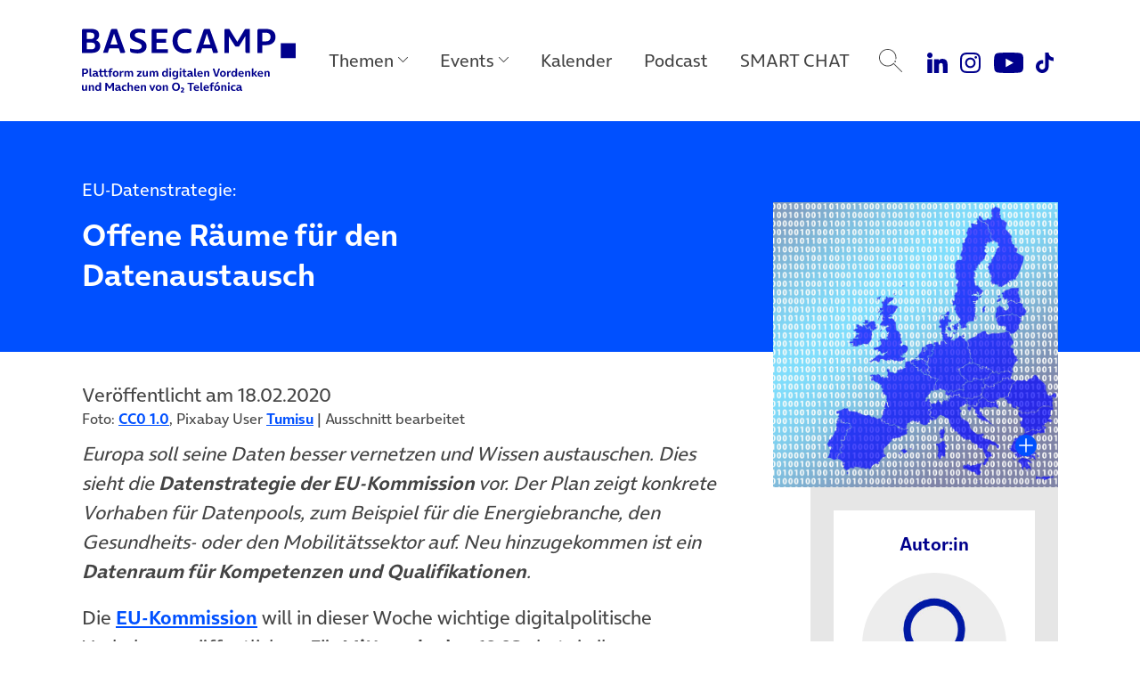

--- FILE ---
content_type: text/html; charset=UTF-8
request_url: https://www.basecamp.digital/eu-datenstrategie-offene-raeume-fuer-den-datenaustausch/
body_size: 19501
content:
<!DOCTYPE html>
<html lang="de">
<head>
	<meta charset="UTF-8">
	<meta name="viewport" content="width=device-width, initial-scale=1, shrink-to-fit=no">
	<link rel="profile" href="http://gmpg.org/xfn/11">

	
		<link rel="icon" href="https://www.basecamp.digital/wp-content/themes/basecamp_template/img/favicon_512.png" sizes="32x32" />
	<link rel="icon" href="https://www.basecamp.digital/wp-content/themes/basecamp_template/img/favicon_512.png" sizes="192x192" />
	<link rel="apple-touch-icon" href="https://www.basecamp.digital/wp-content/themes/basecamp_template/img/favicon_512.png" />
	<meta name="msapplication-TileImage" content="https://www.basecamp.digital/wp-content/themes/basecamp_template/img/favicon_512.png" />
	
	<meta name='robots' content='index, follow, max-image-preview:large, max-snippet:-1, max-video-preview:-1' />

	<!-- This site is optimized with the Yoast SEO plugin v26.6 - https://yoast.com/wordpress/plugins/seo/ -->
	<title>EU-Datenstrategie: Offene Räume für den Datenaustausch</title>
	<meta name="description" content="Europa soll seine Daten besser vernetzen und Wissen austauschen. Dies sieht die Datenstrategie der EU-Kommission vor." />
	<link rel="canonical" href="https://www.basecamp.digital/eu-datenstrategie-offene-raeume-fuer-den-datenaustausch/" />
	<meta property="og:locale" content="de_DE" />
	<meta property="og:type" content="article" />
	<meta property="og:title" content="EU-Datenstrategie: Offene Räume für den Datenaustausch" />
	<meta property="og:description" content="Europa soll seine Daten besser vernetzen und Wissen austauschen. Dies sieht die Datenstrategie der EU-Kommission vor." />
	<meta property="og:url" content="https://www.basecamp.digital/eu-datenstrategie-offene-raeume-fuer-den-datenaustausch/" />
	<meta property="og:site_name" content="BASECAMP" />
	<meta property="article:publisher" content="https://www.facebook.com/basecamp.digital/" />
	<meta property="article:published_time" content="2020-02-18T12:20:07+00:00" />
	<meta property="og:image" content="https://www.basecamp.digital/wp-content/uploads/2019/06/pixabay-geralt-internet-3589684-1280x720.jpg" />
	<meta name="author" content="Elena Metz" />
	<meta name="twitter:card" content="summary_large_image" />
	<meta name="twitter:creator" content="@basecamp_debate" />
	<meta name="twitter:site" content="@basecamp_debate" />
	<meta name="twitter:label1" content="Geschrieben von" />
	<meta name="twitter:data1" content="Elena Metz" />
	<meta name="twitter:label2" content="Geschätzte Lesezeit" />
	<meta name="twitter:data2" content="5 Minuten" />
	<script type="application/ld+json" class="yoast-schema-graph">{"@context":"https://schema.org","@graph":[{"@type":"Article","@id":"https://www.basecamp.digital/eu-datenstrategie-offene-raeume-fuer-den-datenaustausch/#article","isPartOf":{"@id":"https://www.basecamp.digital/eu-datenstrategie-offene-raeume-fuer-den-datenaustausch/"},"author":{"name":"Elena Metz","@id":"https://www.basecamp.digital/#/schema/person/06372da5cebeef61636b7484f1fad6fe"},"headline":"EU-Datenstrategie: Offene Räume für den Datenaustausch","datePublished":"2020-02-18T12:20:07+00:00","mainEntityOfPage":{"@id":"https://www.basecamp.digital/eu-datenstrategie-offene-raeume-fuer-den-datenaustausch/"},"wordCount":956,"commentCount":1,"publisher":{"@id":"https://www.basecamp.digital/#organization"},"image":{"@id":"https://www.basecamp.digital/eu-datenstrategie-offene-raeume-fuer-den-datenaustausch/#primaryimage"},"thumbnailUrl":"https://www.basecamp.digital/wp-content/uploads/2019/06/pixabay-geralt-internet-3589684-1280x720.jpg","keywords":["Cloud","Datenökonomie","Datenpolitik","Datenstrategie","Digitalpolitik","Digitalstrategie","EU-Kommission","Europapolitik","Politik","Wirtschaft","Wissenschaft"],"inLanguage":"de","potentialAction":[{"@type":"CommentAction","name":"Comment","target":["https://www.basecamp.digital/eu-datenstrategie-offene-raeume-fuer-den-datenaustausch/#respond"]}]},{"@type":"WebPage","@id":"https://www.basecamp.digital/eu-datenstrategie-offene-raeume-fuer-den-datenaustausch/","url":"https://www.basecamp.digital/eu-datenstrategie-offene-raeume-fuer-den-datenaustausch/","name":"EU-Datenstrategie: Offene Räume für den Datenaustausch","isPartOf":{"@id":"https://www.basecamp.digital/#website"},"primaryImageOfPage":{"@id":"https://www.basecamp.digital/eu-datenstrategie-offene-raeume-fuer-den-datenaustausch/#primaryimage"},"image":{"@id":"https://www.basecamp.digital/eu-datenstrategie-offene-raeume-fuer-den-datenaustausch/#primaryimage"},"thumbnailUrl":"https://www.basecamp.digital/wp-content/uploads/2019/06/pixabay-geralt-internet-3589684-1280x720.jpg","datePublished":"2020-02-18T12:20:07+00:00","description":"Europa soll seine Daten besser vernetzen und Wissen austauschen. Dies sieht die Datenstrategie der EU-Kommission vor.","breadcrumb":{"@id":"https://www.basecamp.digital/eu-datenstrategie-offene-raeume-fuer-den-datenaustausch/#breadcrumb"},"inLanguage":"de","potentialAction":[{"@type":"ReadAction","target":["https://www.basecamp.digital/eu-datenstrategie-offene-raeume-fuer-den-datenaustausch/"]}]},{"@type":"ImageObject","inLanguage":"de","@id":"https://www.basecamp.digital/eu-datenstrategie-offene-raeume-fuer-den-datenaustausch/#primaryimage","url":"https://www.basecamp.digital/wp-content/uploads/2019/06/pixabay-geralt-internet-3589684-1280x720.jpg","contentUrl":"https://www.basecamp.digital/wp-content/uploads/2019/06/pixabay-geralt-internet-3589684-1280x720.jpg"},{"@type":"BreadcrumbList","@id":"https://www.basecamp.digital/eu-datenstrategie-offene-raeume-fuer-den-datenaustausch/#breadcrumb","itemListElement":[{"@type":"ListItem","position":1,"name":"Startseite","item":"https://www.basecamp.digital/"},{"@type":"ListItem","position":2,"name":"Beiträge","item":"https://www.basecamp.digital/beitraege/"},{"@type":"ListItem","position":3,"name":"EU-Datenstrategie: Offene Räume für den Datenaustausch"}]},{"@type":"WebSite","@id":"https://www.basecamp.digital/#website","url":"https://www.basecamp.digital/","name":"BASECAMP","description":"Das BASECAMP ist der Public Affairs Blog von Telefónica Deutschland. Als Debattenraum, Location für einzigartige Events und Café ist es zudem die Plattform der digitalen Community in der Hauptstadt.","publisher":{"@id":"https://www.basecamp.digital/#organization"},"potentialAction":[{"@type":"SearchAction","target":{"@type":"EntryPoint","urlTemplate":"https://www.basecamp.digital/?s={search_term_string}"},"query-input":{"@type":"PropertyValueSpecification","valueRequired":true,"valueName":"search_term_string"}}],"inLanguage":"de"},{"@type":"Organization","@id":"https://www.basecamp.digital/#organization","name":"BASECAMP","url":"https://www.basecamp.digital/","logo":{"@type":"ImageObject","inLanguage":"de","@id":"https://www.basecamp.digital/#/schema/logo/image/","url":"https://www.basecamp.digital/wp-content/uploads/2021/12/BASECAMP-Logo-blau-500px.png","contentUrl":"https://www.basecamp.digital/wp-content/uploads/2021/12/BASECAMP-Logo-blau-500px.png","width":500,"height":45,"caption":"BASECAMP"},"image":{"@id":"https://www.basecamp.digital/#/schema/logo/image/"},"sameAs":["https://www.facebook.com/basecamp.digital/","https://x.com/basecamp_debate","https://www.youtube.com/c/BASECAMP_digital","https://www.instagram.com/basecamp_debate/"]},{"@type":"Person","@id":"https://www.basecamp.digital/#/schema/person/06372da5cebeef61636b7484f1fad6fe","name":"Elena Metz","description":"Elena Metz ist Analystin für Digitalpolitik beim Tagesspiegel Politikmonitoring. Ihre Artikel erscheinen im Rahmen einer Kooperation mit dem Tagesspiegel Politikmonitoring auf der Website des BASECAMP.","url":"https://www.basecamp.digital/author/elena-metz/"}]}</script>
	<!-- / Yoast SEO plugin. -->


<link rel='dns-prefetch' href='//www.basecamp.digital' />
<link rel="alternate" title="oEmbed (JSON)" type="application/json+oembed" href="https://www.basecamp.digital/wp-json/oembed/1.0/embed?url=https%3A%2F%2Fwww.basecamp.digital%2Feu-datenstrategie-offene-raeume-fuer-den-datenaustausch%2F" />
<link rel="alternate" title="oEmbed (XML)" type="text/xml+oembed" href="https://www.basecamp.digital/wp-json/oembed/1.0/embed?url=https%3A%2F%2Fwww.basecamp.digital%2Feu-datenstrategie-offene-raeume-fuer-den-datenaustausch%2F&#038;format=xml" />
<style id='wp-img-auto-sizes-contain-inline-css'>
img:is([sizes=auto i],[sizes^="auto," i]){contain-intrinsic-size:3000px 1500px}
/*# sourceURL=wp-img-auto-sizes-contain-inline-css */
</style>
<style id='wp-emoji-styles-inline-css'>

	img.wp-smiley, img.emoji {
		display: inline !important;
		border: none !important;
		box-shadow: none !important;
		height: 1em !important;
		width: 1em !important;
		margin: 0 0.07em !important;
		vertical-align: -0.1em !important;
		background: none !important;
		padding: 0 !important;
	}
/*# sourceURL=wp-emoji-styles-inline-css */
</style>
<style id='wp-block-library-inline-css'>
:root{--wp-block-synced-color:#7a00df;--wp-block-synced-color--rgb:122,0,223;--wp-bound-block-color:var(--wp-block-synced-color);--wp-editor-canvas-background:#ddd;--wp-admin-theme-color:#007cba;--wp-admin-theme-color--rgb:0,124,186;--wp-admin-theme-color-darker-10:#006ba1;--wp-admin-theme-color-darker-10--rgb:0,107,160.5;--wp-admin-theme-color-darker-20:#005a87;--wp-admin-theme-color-darker-20--rgb:0,90,135;--wp-admin-border-width-focus:2px}@media (min-resolution:192dpi){:root{--wp-admin-border-width-focus:1.5px}}.wp-element-button{cursor:pointer}:root .has-very-light-gray-background-color{background-color:#eee}:root .has-very-dark-gray-background-color{background-color:#313131}:root .has-very-light-gray-color{color:#eee}:root .has-very-dark-gray-color{color:#313131}:root .has-vivid-green-cyan-to-vivid-cyan-blue-gradient-background{background:linear-gradient(135deg,#00d084,#0693e3)}:root .has-purple-crush-gradient-background{background:linear-gradient(135deg,#34e2e4,#4721fb 50%,#ab1dfe)}:root .has-hazy-dawn-gradient-background{background:linear-gradient(135deg,#faaca8,#dad0ec)}:root .has-subdued-olive-gradient-background{background:linear-gradient(135deg,#fafae1,#67a671)}:root .has-atomic-cream-gradient-background{background:linear-gradient(135deg,#fdd79a,#004a59)}:root .has-nightshade-gradient-background{background:linear-gradient(135deg,#330968,#31cdcf)}:root .has-midnight-gradient-background{background:linear-gradient(135deg,#020381,#2874fc)}:root{--wp--preset--font-size--normal:16px;--wp--preset--font-size--huge:42px}.has-regular-font-size{font-size:1em}.has-larger-font-size{font-size:2.625em}.has-normal-font-size{font-size:var(--wp--preset--font-size--normal)}.has-huge-font-size{font-size:var(--wp--preset--font-size--huge)}.has-text-align-center{text-align:center}.has-text-align-left{text-align:left}.has-text-align-right{text-align:right}.has-fit-text{white-space:nowrap!important}#end-resizable-editor-section{display:none}.aligncenter{clear:both}.items-justified-left{justify-content:flex-start}.items-justified-center{justify-content:center}.items-justified-right{justify-content:flex-end}.items-justified-space-between{justify-content:space-between}.screen-reader-text{border:0;clip-path:inset(50%);height:1px;margin:-1px;overflow:hidden;padding:0;position:absolute;width:1px;word-wrap:normal!important}.screen-reader-text:focus{background-color:#ddd;clip-path:none;color:#444;display:block;font-size:1em;height:auto;left:5px;line-height:normal;padding:15px 23px 14px;text-decoration:none;top:5px;width:auto;z-index:100000}html :where(.has-border-color){border-style:solid}html :where([style*=border-top-color]){border-top-style:solid}html :where([style*=border-right-color]){border-right-style:solid}html :where([style*=border-bottom-color]){border-bottom-style:solid}html :where([style*=border-left-color]){border-left-style:solid}html :where([style*=border-width]){border-style:solid}html :where([style*=border-top-width]){border-top-style:solid}html :where([style*=border-right-width]){border-right-style:solid}html :where([style*=border-bottom-width]){border-bottom-style:solid}html :where([style*=border-left-width]){border-left-style:solid}html :where(img[class*=wp-image-]){height:auto;max-width:100%}:where(figure){margin:0 0 1em}html :where(.is-position-sticky){--wp-admin--admin-bar--position-offset:var(--wp-admin--admin-bar--height,0px)}@media screen and (max-width:600px){html :where(.is-position-sticky){--wp-admin--admin-bar--position-offset:0px}}

/*# sourceURL=wp-block-library-inline-css */
</style><style id='global-styles-inline-css'>
:root{--wp--preset--aspect-ratio--square: 1;--wp--preset--aspect-ratio--4-3: 4/3;--wp--preset--aspect-ratio--3-4: 3/4;--wp--preset--aspect-ratio--3-2: 3/2;--wp--preset--aspect-ratio--2-3: 2/3;--wp--preset--aspect-ratio--16-9: 16/9;--wp--preset--aspect-ratio--9-16: 9/16;--wp--preset--color--black: #000000;--wp--preset--color--cyan-bluish-gray: #abb8c3;--wp--preset--color--white: #ffffff;--wp--preset--color--pale-pink: #f78da7;--wp--preset--color--vivid-red: #cf2e2e;--wp--preset--color--luminous-vivid-orange: #ff6900;--wp--preset--color--luminous-vivid-amber: #fcb900;--wp--preset--color--light-green-cyan: #7bdcb5;--wp--preset--color--vivid-green-cyan: #00d084;--wp--preset--color--pale-cyan-blue: #8ed1fc;--wp--preset--color--vivid-cyan-blue: #0693e3;--wp--preset--color--vivid-purple: #9b51e0;--wp--preset--color--refresh-white: #FFFFFF;--wp--preset--color--refresh-grey-60: #73737d;--wp--preset--color--refresh-beyond-blue: #0050ff;--wp--preset--color--refresh-dark-blue: #00008c;--wp--preset--color--refresh-light-blue: #82dcfa;--wp--preset--color--refresh-orange: #ffa55a;--wp--preset--color--refresh-purple: #a078ff;--wp--preset--color--refresh-green: #00dc7d;--wp--preset--color--refresh-red: #f65d7c;--wp--preset--gradient--vivid-cyan-blue-to-vivid-purple: linear-gradient(135deg,rgb(6,147,227) 0%,rgb(155,81,224) 100%);--wp--preset--gradient--light-green-cyan-to-vivid-green-cyan: linear-gradient(135deg,rgb(122,220,180) 0%,rgb(0,208,130) 100%);--wp--preset--gradient--luminous-vivid-amber-to-luminous-vivid-orange: linear-gradient(135deg,rgb(252,185,0) 0%,rgb(255,105,0) 100%);--wp--preset--gradient--luminous-vivid-orange-to-vivid-red: linear-gradient(135deg,rgb(255,105,0) 0%,rgb(207,46,46) 100%);--wp--preset--gradient--very-light-gray-to-cyan-bluish-gray: linear-gradient(135deg,rgb(238,238,238) 0%,rgb(169,184,195) 100%);--wp--preset--gradient--cool-to-warm-spectrum: linear-gradient(135deg,rgb(74,234,220) 0%,rgb(151,120,209) 20%,rgb(207,42,186) 40%,rgb(238,44,130) 60%,rgb(251,105,98) 80%,rgb(254,248,76) 100%);--wp--preset--gradient--blush-light-purple: linear-gradient(135deg,rgb(255,206,236) 0%,rgb(152,150,240) 100%);--wp--preset--gradient--blush-bordeaux: linear-gradient(135deg,rgb(254,205,165) 0%,rgb(254,45,45) 50%,rgb(107,0,62) 100%);--wp--preset--gradient--luminous-dusk: linear-gradient(135deg,rgb(255,203,112) 0%,rgb(199,81,192) 50%,rgb(65,88,208) 100%);--wp--preset--gradient--pale-ocean: linear-gradient(135deg,rgb(255,245,203) 0%,rgb(182,227,212) 50%,rgb(51,167,181) 100%);--wp--preset--gradient--electric-grass: linear-gradient(135deg,rgb(202,248,128) 0%,rgb(113,206,126) 100%);--wp--preset--gradient--midnight: linear-gradient(135deg,rgb(2,3,129) 0%,rgb(40,116,252) 100%);--wp--preset--font-size--small: 13px;--wp--preset--font-size--medium: 20px;--wp--preset--font-size--large: 36px;--wp--preset--font-size--x-large: 42px;--wp--preset--spacing--20: 0.44rem;--wp--preset--spacing--30: 0.67rem;--wp--preset--spacing--40: 1rem;--wp--preset--spacing--50: 1.5rem;--wp--preset--spacing--60: 2.25rem;--wp--preset--spacing--70: 3.38rem;--wp--preset--spacing--80: 5.06rem;--wp--preset--shadow--natural: 6px 6px 9px rgba(0, 0, 0, 0.2);--wp--preset--shadow--deep: 12px 12px 50px rgba(0, 0, 0, 0.4);--wp--preset--shadow--sharp: 6px 6px 0px rgba(0, 0, 0, 0.2);--wp--preset--shadow--outlined: 6px 6px 0px -3px rgb(255, 255, 255), 6px 6px rgb(0, 0, 0);--wp--preset--shadow--crisp: 6px 6px 0px rgb(0, 0, 0);}:where(.is-layout-flex){gap: 0.5em;}:where(.is-layout-grid){gap: 0.5em;}body .is-layout-flex{display: flex;}.is-layout-flex{flex-wrap: wrap;align-items: center;}.is-layout-flex > :is(*, div){margin: 0;}body .is-layout-grid{display: grid;}.is-layout-grid > :is(*, div){margin: 0;}:where(.wp-block-columns.is-layout-flex){gap: 2em;}:where(.wp-block-columns.is-layout-grid){gap: 2em;}:where(.wp-block-post-template.is-layout-flex){gap: 1.25em;}:where(.wp-block-post-template.is-layout-grid){gap: 1.25em;}.has-black-color{color: var(--wp--preset--color--black) !important;}.has-cyan-bluish-gray-color{color: var(--wp--preset--color--cyan-bluish-gray) !important;}.has-white-color{color: var(--wp--preset--color--white) !important;}.has-pale-pink-color{color: var(--wp--preset--color--pale-pink) !important;}.has-vivid-red-color{color: var(--wp--preset--color--vivid-red) !important;}.has-luminous-vivid-orange-color{color: var(--wp--preset--color--luminous-vivid-orange) !important;}.has-luminous-vivid-amber-color{color: var(--wp--preset--color--luminous-vivid-amber) !important;}.has-light-green-cyan-color{color: var(--wp--preset--color--light-green-cyan) !important;}.has-vivid-green-cyan-color{color: var(--wp--preset--color--vivid-green-cyan) !important;}.has-pale-cyan-blue-color{color: var(--wp--preset--color--pale-cyan-blue) !important;}.has-vivid-cyan-blue-color{color: var(--wp--preset--color--vivid-cyan-blue) !important;}.has-vivid-purple-color{color: var(--wp--preset--color--vivid-purple) !important;}.has-black-background-color{background-color: var(--wp--preset--color--black) !important;}.has-cyan-bluish-gray-background-color{background-color: var(--wp--preset--color--cyan-bluish-gray) !important;}.has-white-background-color{background-color: var(--wp--preset--color--white) !important;}.has-pale-pink-background-color{background-color: var(--wp--preset--color--pale-pink) !important;}.has-vivid-red-background-color{background-color: var(--wp--preset--color--vivid-red) !important;}.has-luminous-vivid-orange-background-color{background-color: var(--wp--preset--color--luminous-vivid-orange) !important;}.has-luminous-vivid-amber-background-color{background-color: var(--wp--preset--color--luminous-vivid-amber) !important;}.has-light-green-cyan-background-color{background-color: var(--wp--preset--color--light-green-cyan) !important;}.has-vivid-green-cyan-background-color{background-color: var(--wp--preset--color--vivid-green-cyan) !important;}.has-pale-cyan-blue-background-color{background-color: var(--wp--preset--color--pale-cyan-blue) !important;}.has-vivid-cyan-blue-background-color{background-color: var(--wp--preset--color--vivid-cyan-blue) !important;}.has-vivid-purple-background-color{background-color: var(--wp--preset--color--vivid-purple) !important;}.has-black-border-color{border-color: var(--wp--preset--color--black) !important;}.has-cyan-bluish-gray-border-color{border-color: var(--wp--preset--color--cyan-bluish-gray) !important;}.has-white-border-color{border-color: var(--wp--preset--color--white) !important;}.has-pale-pink-border-color{border-color: var(--wp--preset--color--pale-pink) !important;}.has-vivid-red-border-color{border-color: var(--wp--preset--color--vivid-red) !important;}.has-luminous-vivid-orange-border-color{border-color: var(--wp--preset--color--luminous-vivid-orange) !important;}.has-luminous-vivid-amber-border-color{border-color: var(--wp--preset--color--luminous-vivid-amber) !important;}.has-light-green-cyan-border-color{border-color: var(--wp--preset--color--light-green-cyan) !important;}.has-vivid-green-cyan-border-color{border-color: var(--wp--preset--color--vivid-green-cyan) !important;}.has-pale-cyan-blue-border-color{border-color: var(--wp--preset--color--pale-cyan-blue) !important;}.has-vivid-cyan-blue-border-color{border-color: var(--wp--preset--color--vivid-cyan-blue) !important;}.has-vivid-purple-border-color{border-color: var(--wp--preset--color--vivid-purple) !important;}.has-vivid-cyan-blue-to-vivid-purple-gradient-background{background: var(--wp--preset--gradient--vivid-cyan-blue-to-vivid-purple) !important;}.has-light-green-cyan-to-vivid-green-cyan-gradient-background{background: var(--wp--preset--gradient--light-green-cyan-to-vivid-green-cyan) !important;}.has-luminous-vivid-amber-to-luminous-vivid-orange-gradient-background{background: var(--wp--preset--gradient--luminous-vivid-amber-to-luminous-vivid-orange) !important;}.has-luminous-vivid-orange-to-vivid-red-gradient-background{background: var(--wp--preset--gradient--luminous-vivid-orange-to-vivid-red) !important;}.has-very-light-gray-to-cyan-bluish-gray-gradient-background{background: var(--wp--preset--gradient--very-light-gray-to-cyan-bluish-gray) !important;}.has-cool-to-warm-spectrum-gradient-background{background: var(--wp--preset--gradient--cool-to-warm-spectrum) !important;}.has-blush-light-purple-gradient-background{background: var(--wp--preset--gradient--blush-light-purple) !important;}.has-blush-bordeaux-gradient-background{background: var(--wp--preset--gradient--blush-bordeaux) !important;}.has-luminous-dusk-gradient-background{background: var(--wp--preset--gradient--luminous-dusk) !important;}.has-pale-ocean-gradient-background{background: var(--wp--preset--gradient--pale-ocean) !important;}.has-electric-grass-gradient-background{background: var(--wp--preset--gradient--electric-grass) !important;}.has-midnight-gradient-background{background: var(--wp--preset--gradient--midnight) !important;}.has-small-font-size{font-size: var(--wp--preset--font-size--small) !important;}.has-medium-font-size{font-size: var(--wp--preset--font-size--medium) !important;}.has-large-font-size{font-size: var(--wp--preset--font-size--large) !important;}.has-x-large-font-size{font-size: var(--wp--preset--font-size--x-large) !important;}
/*# sourceURL=global-styles-inline-css */
</style>

<style id='classic-theme-styles-inline-css'>
/*! This file is auto-generated */
.wp-block-button__link{color:#fff;background-color:#32373c;border-radius:9999px;box-shadow:none;text-decoration:none;padding:calc(.667em + 2px) calc(1.333em + 2px);font-size:1.125em}.wp-block-file__button{background:#32373c;color:#fff;text-decoration:none}
/*# sourceURL=/wp-includes/css/classic-themes.min.css */
</style>
<link rel='stylesheet' id='quiz-maker-css' href='https://www.basecamp.digital/wp-content/plugins/quiz-maker/public/css/quiz-maker-public.css?ver=21.7.9' media='all' />
<link rel='stylesheet' id='understrap-styles-css' href='https://www.basecamp.digital/wp-content/themes/basecamp_template/css/theme.min.css?ver=0.9.4.1765467890' media='all' />
<script src="https://www.basecamp.digital/wp-includes/js/jquery/jquery.min.js?ver=3.7.1" id="jquery-core-js"></script>
<script src="https://www.basecamp.digital/wp-includes/js/jquery/jquery-migrate.min.js?ver=3.4.1" id="jquery-migrate-js"></script>
<link rel="https://api.w.org/" href="https://www.basecamp.digital/wp-json/" /><link rel="alternate" title="JSON" type="application/json" href="https://www.basecamp.digital/wp-json/wp/v2/posts/59002" /><link rel='shortlink' href='https://www.basecamp.digital/?p=59002' />
<link rel="pingback" href="https://www.basecamp.digital/xmlrpc.php">
<meta name="mobile-web-app-capable" content="yes">
<meta name="apple-mobile-web-app-capable" content="yes">
<meta name="apple-mobile-web-app-title" content="BASECAMP - Das BASECAMP ist der Public Affairs Blog von Telefónica Deutschland. Als Debattenraum, Location für einzigartige Events und Café ist es zudem die Plattform der digitalen Community in der Hauptstadt.">
<link rel="icon" href="https://www.basecamp.digital/wp-content/uploads/2025/07/cropped-Favicon-BeyondBlue-512x512-1-32x32.jpg" sizes="32x32" />
<link rel="icon" href="https://www.basecamp.digital/wp-content/uploads/2025/07/cropped-Favicon-BeyondBlue-512x512-1-192x192.jpg" sizes="192x192" />
<link rel="apple-touch-icon" href="https://www.basecamp.digital/wp-content/uploads/2025/07/cropped-Favicon-BeyondBlue-512x512-1-180x180.jpg" />
<meta name="msapplication-TileImage" content="https://www.basecamp.digital/wp-content/uploads/2025/07/cropped-Favicon-BeyondBlue-512x512-1-270x270.jpg" />
		<style id="wp-custom-css">
			.event_suggestions {
  display: none !important;
}
#page .megamenu .menu-event-logos .megamenu-content .event-logo-kitchen-talk a {
    background-image: url(https://www.basecamp.digital/wp-content/uploads/2025/09/KitchenTalk-Kachel-Hauptnavigation-darkBlue-v2.jpg);
}		</style>
		
	<!-- Matomo -->
	<script type="text/javascript">
		var _paq = _paq || [];
		/* tracker methods like "setCustomDimension" should be called before "trackPageView" */
		_paq.push(["disableCookies"]);
		_paq.push(["trackPageView"]);
		_paq.push(["enableLinkTracking"]);
		(function() {
			var u="//webstatistics.telefonica.de/";
			_paq.push(["setTrackerUrl", u+"piwik.php"]);
			_paq.push(["setSiteId", "4"]);
			var d=document, g=d.createElement("script"), s=d.getElementsByTagName("script")[0];
			g.type="text/javascript"; g.async=true; g.defer=true; g.src=u+"piwik.js"; s.parentNode.insertBefore(g,s);
		})();
	</script>
	<noscript><p><img src="//webstatistics.telefonica.de/piwik.php?idsite=4&amp;rec=1" style="border:0;" alt="" /></p></noscript>
	<!-- End Matomo Code -->

	<meta name="google-site-verification" content="-SRxxJ13WJ0XyPDPqNOnVFVW3eph79KmMKykbf2sVjw" />

	<style>
		.page-id-81241 #artikel_block {
			padding-top: 0;
			padding-bottom: 0;
		}
		.carousel-item a:focus-visible {
			outline: #0019a5 auto 4px !important;
			outline-offset: 4px;
		}
		#main .suggestions article {
			overflow: visible !important;
		}
		.carousel-community .carousel-item {
			padding-top: 6px;
			padding-bottom: 6px;
		}
	</style>

	<script type="application/ld+json">
{"datePublished":"2020-02-18T12:20:07Z","headline":"EU-Datenstrategie: Offene R\u00e4ume f\u00fcr den Datenaustausch","url":"https:\/\/www.basecamp.digital\/eu-datenstrategie-offene-raeume-fuer-den-datenaustausch\/","image":"https:\/\/www.basecamp.digital\/wp-content\/uploads\/2021\/06\/Header-0019a5-MONOCHROM-DEMOKRATIE-DIGITAL-pixabay-geralt-web-3850917-1280x720-1.png","@context":"http:\/\/schema.org","@type":"Article"}</script>
</head>

<body class="wp-singular post-template-default single single-post postid-59002 single-format-standard wp-embed-responsive wp-theme-basecamp_template group-blog" itemscope itemtype="http://schema.org/WebSite">
<div class="site" id="page">

	<a class="skip-link sr-only sr-only-focusable position-fixed" style="z-index:99999;" href="#main">Direkt zum Hauptinhalt springen</a>

	<!-- ******************* The Navbar Area ******************* -->
	<header class="headroom" id="header">

		<nav id="main-nav" class="navbar navbar-expand-lg megamenu" aria-labelledby="main-nav-label">

			<div id="main-nav-label" class="sr-only">
				Main Navigation			</div>

			<div class="container justify-content-start">

				
				<a class="navbar-brand" rel="home" href="https://www.basecamp.digital/" title="BASECAMP" itemprop="url">
					<img src="https://www.basecamp.digital/wp-content/themes/basecamp_template/img/logo-dark-blue.svg" alt="BASECAMP" />
				</a>

				
				<button id="toggle" class="navbar-toggler collapsed" type="button" data-toggle="collapse" data-target="#navbarNavDropdownMobile" aria-controls="navbarNavDropdownMobile" aria-expanded="false" aria-label="Toggle navigation">
					<span class="icon-bar"></span>
					<span class="icon-bar"></span>
					<span class="icon-bar"></span>
				</button>

				<!-- The WordPress Menu goes here -->
				<div id="navbarNavDropdown" class="collapse navbar-collapse flex-grow-0"><ul id="main-menu" class="navbar-nav megamenu-nav d-flex justify-content-center"><li itemscope="itemscope" itemtype="https://www.schema.org/SiteNavigationElement" id="menu-item-91509" class="nav-ajax-item menu-item menu-item-type-custom menu-item-object-custom menu-item-has-children dropdown menu-item-91509 nav-item"><a title="Themen" href="#" aria-haspopup="true" aria-expanded="false" role="button" class="dropdown-toggle nav-link" id="menu-item-dropdown-91509" data-filter="all" data-tags-id="91509">Themen</a>
<div class="megamenu-content" aria-labelledby="menu-item-dropdown-91509" role="menu"><div class="d-flex align-items-start justify-content-start container"><ul>
	<li itemscope="itemscope" itemtype="https://www.schema.org/SiteNavigationElement" id="menu-item-91510" class="menu-item menu-item-type-taxonomy menu-item-object-post_tag menu-item-91510 nav-item"><a title="Politik" href="https://www.basecamp.digital/tag/politik/" class="dropdown-item" data-filter="all" data-tags-id="10">Politik</a></li>
	<li itemscope="itemscope" itemtype="https://www.schema.org/SiteNavigationElement" id="menu-item-91689" class="menu-item menu-item-type-taxonomy menu-item-object-post_tag menu-item-91689 nav-item"><a title="Künstliche Intelligenz" href="https://www.basecamp.digital/tag/kuenstliche-intelligenz/" class="dropdown-item" data-filter="all" data-tags-id="434">Künstliche Intelligenz</a></li>
	<li itemscope="itemscope" itemtype="https://www.schema.org/SiteNavigationElement" id="menu-item-91511" class="menu-item menu-item-type-taxonomy menu-item-object-post_tag menu-item-91511 nav-item"><a title="Digitale Verantwortung" href="https://www.basecamp.digital/tag/verantwortung/" class="dropdown-item" data-filter="all" data-tags-id="338">Digitale Verantwortung</a></li>
	<li itemscope="itemscope" itemtype="https://www.schema.org/SiteNavigationElement" id="menu-item-91512" class="menu-item menu-item-type-taxonomy menu-item-object-post_tag menu-item-91512 nav-item"><a title="Digitale Zukunft" href="https://www.basecamp.digital/tag/digitale-zukunft/" class="dropdown-item" data-filter="all" data-tags-id="1426">Digitale Zukunft</a></li>
	<li itemscope="itemscope" itemtype="https://www.schema.org/SiteNavigationElement" id="menu-item-92986" class="menu-item menu-item-type-post_type menu-item-object-lp menu-item-92986 nav-item"><a title="Speaker Highlights" href="https://www.basecamp.digital/speaker-highlights/" class="dropdown-item" data-filter="events" data-tags-id="73112">Speaker Highlights</a></li>
</div></div>
</li>
<li itemscope="itemscope" itemtype="https://www.schema.org/SiteNavigationElement" id="menu-item-91513" class="menu-event-logos menu-item menu-item-type-custom menu-item-object-custom menu-item-has-children dropdown menu-item-91513 nav-item"><a title="Events" href="#" aria-haspopup="true" aria-expanded="false" role="button" class="dropdown-toggle nav-link" id="menu-item-dropdown-91513" data-filter="all" data-tags-id="91513">Events</a>
<div class="megamenu-content" aria-labelledby="menu-item-dropdown-91513" role="menu"><div class="d-flex align-items-start justify-content-start container"><ul>
	<li itemscope="itemscope" itemtype="https://www.schema.org/SiteNavigationElement" id="menu-item-91550" class="event-logo-nachgefragt menu-item menu-item-type-taxonomy menu-item-object-post_tag menu-item-91550 nav-item"><a title="Nachgefragt!" href="https://www.basecamp.digital/tag/nachgefragt/" class="dropdown-item" data-filter="all" data-tags-id="1428">Nachgefragt!</a></li>
	<li itemscope="itemscope" itemtype="https://www.schema.org/SiteNavigationElement" id="menu-item-91551" class="event-logo-fishbowl menu-item menu-item-type-taxonomy menu-item-object-post_tag menu-item-91551 nav-item"><a title="BASECAMP FishBowl" href="https://www.basecamp.digital/tag/fishbowl/" class="dropdown-item" data-filter="all" data-tags-id="1599">BASECAMP FishBowl</a></li>
	<li itemscope="itemscope" itemtype="https://www.schema.org/SiteNavigationElement" id="menu-item-91552" class="event-logo-basecamp-debate menu-item menu-item-type-taxonomy menu-item-object-post_tag menu-item-91552 nav-item"><a title="BASECAMP_Debate" href="https://www.basecamp.digital/tag/basecamp_debate/" class="dropdown-item" data-filter="all" data-tags-id="1927">BASECAMP_Debate</a></li>
	<li itemscope="itemscope" itemtype="https://www.schema.org/SiteNavigationElement" id="menu-item-91554" class="event-logo-trend2go menu-item menu-item-type-taxonomy menu-item-object-post_tag menu-item-91554 nav-item"><a title="BASECAMP Trend2Go!" href="https://www.basecamp.digital/tag/basecamp-trend2go/" class="dropdown-item" data-filter="all" data-tags-id="2027">BASECAMP Trend2Go!</a></li>
	<li itemscope="itemscope" itemtype="https://www.schema.org/SiteNavigationElement" id="menu-item-91556" class="event-logo-kitchen-talk menu-item menu-item-type-taxonomy menu-item-object-post_tag menu-item-91556 nav-item"><a title="Kitchen Talk" href="https://www.basecamp.digital/tag/kitchen-talk/" class="dropdown-item" data-filter="all" data-tags-id="378">Kitchen Talk</a></li>
	<li itemscope="itemscope" itemtype="https://www.schema.org/SiteNavigationElement" id="menu-item-91515" class="event-logo-data-debates menu-item menu-item-type-taxonomy menu-item-object-post_tag menu-item-91515 nav-item"><a title="Data Debates" href="https://www.basecamp.digital/tag/data-debates/" class="dropdown-item" data-filter="all" data-tags-id="466">Data Debates</a></li>
	<li itemscope="itemscope" itemtype="https://www.schema.org/SiteNavigationElement" id="menu-item-91518" class="event-logo-udl-talk menu-item menu-item-type-taxonomy menu-item-object-post_tag menu-item-91518 nav-item"><a title="UdL Digital Talk" href="https://www.basecamp.digital/tag/udl-digital-talk/" class="dropdown-item" data-filter="all" data-tags-id="292">UdL Digital Talk</a></li>
	<li itemscope="itemscope" itemtype="https://www.schema.org/SiteNavigationElement" id="menu-item-91563" class="event-logo-eventanfrage menu-item menu-item-type-custom menu-item-object-custom menu-item-91563 nav-item"><a title="Eventanfrage stellen" href="https://www.basecamp.digital/eventlocation-berlin/" class="dropdown-item" data-filter="all" data-tags-id="91563">Eventanfrage stellen</a></li>
</div></div>
</li>
<li itemscope="itemscope" itemtype="https://www.schema.org/SiteNavigationElement" id="menu-item-91520" class="menu-item menu-item-type-custom menu-item-object-custom menu-item-91520 nav-item"><a title="Kalender" href="/kalender/" class="nav-link" data-filter="all" data-tags-id="91520">Kalender</a></li>
<li itemscope="itemscope" itemtype="https://www.schema.org/SiteNavigationElement" id="menu-item-91544" class="menu-item menu-item-type-post_type menu-item-object-lp menu-item-91544 nav-item"><a title="Podcast" href="https://www.basecamp.digital/podcast/" class="nav-link" data-filter="all" data-tags-id="83453">Podcast</a></li>
<li itemscope="itemscope" itemtype="https://www.schema.org/SiteNavigationElement" id="menu-item-91545" class="menu-item menu-item-type-post_type menu-item-object-lp menu-item-91545 nav-item"><a title="SMART CHAT" href="https://www.basecamp.digital/basecamp-smart-chat/" class="nav-link" data-filter="all" data-tags-id="76263">SMART CHAT</a></li>
</ul></div>
				<div id="navbarNavDropdownMobile" class="collapse navbar-collapse flex-grow-0"><ul id="main-menu" class="navbar-nav mobile-nav d-flex justify-content-center"><li itemscope="itemscope" itemtype="https://www.schema.org/SiteNavigationElement" class="nav-ajax-item menu-item menu-item-type-custom menu-item-object-custom menu-item-has-children dropdown menu-item-91509 nav-item"><a title="Themen" href="#" aria-haspopup="true" aria-expanded="false" role="button" class="dropdown-toggle nav-link" id="menu-item-dropdown-91509" data-filter="all" data-tags-id="91509">Themen</a>
<div class="megamenu-content" aria-labelledby="menu-item-dropdown-91509" role="menu"><div class="d-flex align-items-start justify-content-start container"><ul>
	<li itemscope="itemscope" itemtype="https://www.schema.org/SiteNavigationElement" class="menu-item menu-item-type-taxonomy menu-item-object-post_tag menu-item-91510 nav-item"><a title="Politik" href="https://www.basecamp.digital/tag/politik/" class="dropdown-item" data-filter="all" data-tags-id="10">Politik</a></li>
	<li itemscope="itemscope" itemtype="https://www.schema.org/SiteNavigationElement" class="menu-item menu-item-type-taxonomy menu-item-object-post_tag menu-item-91689 nav-item"><a title="Künstliche Intelligenz" href="https://www.basecamp.digital/tag/kuenstliche-intelligenz/" class="dropdown-item" data-filter="all" data-tags-id="434">Künstliche Intelligenz</a></li>
	<li itemscope="itemscope" itemtype="https://www.schema.org/SiteNavigationElement" class="menu-item menu-item-type-taxonomy menu-item-object-post_tag menu-item-91511 nav-item"><a title="Digitale Verantwortung" href="https://www.basecamp.digital/tag/verantwortung/" class="dropdown-item" data-filter="all" data-tags-id="338">Digitale Verantwortung</a></li>
	<li itemscope="itemscope" itemtype="https://www.schema.org/SiteNavigationElement" class="menu-item menu-item-type-taxonomy menu-item-object-post_tag menu-item-91512 nav-item"><a title="Digitale Zukunft" href="https://www.basecamp.digital/tag/digitale-zukunft/" class="dropdown-item" data-filter="all" data-tags-id="1426">Digitale Zukunft</a></li>
	<li itemscope="itemscope" itemtype="https://www.schema.org/SiteNavigationElement" class="menu-item menu-item-type-post_type menu-item-object-lp menu-item-92986 nav-item"><a title="Speaker Highlights" href="https://www.basecamp.digital/speaker-highlights/" class="dropdown-item" data-filter="events" data-tags-id="73112">Speaker Highlights</a></li>
</div></div>
</li>
<li itemscope="itemscope" itemtype="https://www.schema.org/SiteNavigationElement" class="menu-event-logos menu-item menu-item-type-custom menu-item-object-custom menu-item-has-children dropdown menu-item-91513 nav-item"><a title="Events" href="#" aria-haspopup="true" aria-expanded="false" role="button" class="dropdown-toggle nav-link" id="menu-item-dropdown-91513" data-filter="all" data-tags-id="91513">Events</a>
<div class="megamenu-content" aria-labelledby="menu-item-dropdown-91513" role="menu"><div class="d-flex align-items-start justify-content-start container"><ul>
	<li itemscope="itemscope" itemtype="https://www.schema.org/SiteNavigationElement" class="event-logo-nachgefragt menu-item menu-item-type-taxonomy menu-item-object-post_tag menu-item-91550 nav-item"><a title="Nachgefragt!" href="https://www.basecamp.digital/tag/nachgefragt/" class="dropdown-item" data-filter="all" data-tags-id="1428">Nachgefragt!</a></li>
	<li itemscope="itemscope" itemtype="https://www.schema.org/SiteNavigationElement" class="event-logo-fishbowl menu-item menu-item-type-taxonomy menu-item-object-post_tag menu-item-91551 nav-item"><a title="BASECAMP FishBowl" href="https://www.basecamp.digital/tag/fishbowl/" class="dropdown-item" data-filter="all" data-tags-id="1599">BASECAMP FishBowl</a></li>
	<li itemscope="itemscope" itemtype="https://www.schema.org/SiteNavigationElement" class="event-logo-basecamp-debate menu-item menu-item-type-taxonomy menu-item-object-post_tag menu-item-91552 nav-item"><a title="BASECAMP_Debate" href="https://www.basecamp.digital/tag/basecamp_debate/" class="dropdown-item" data-filter="all" data-tags-id="1927">BASECAMP_Debate</a></li>
	<li itemscope="itemscope" itemtype="https://www.schema.org/SiteNavigationElement" class="event-logo-trend2go menu-item menu-item-type-taxonomy menu-item-object-post_tag menu-item-91554 nav-item"><a title="BASECAMP Trend2Go!" href="https://www.basecamp.digital/tag/basecamp-trend2go/" class="dropdown-item" data-filter="all" data-tags-id="2027">BASECAMP Trend2Go!</a></li>
	<li itemscope="itemscope" itemtype="https://www.schema.org/SiteNavigationElement" class="event-logo-kitchen-talk menu-item menu-item-type-taxonomy menu-item-object-post_tag menu-item-91556 nav-item"><a title="Kitchen Talk" href="https://www.basecamp.digital/tag/kitchen-talk/" class="dropdown-item" data-filter="all" data-tags-id="378">Kitchen Talk</a></li>
	<li itemscope="itemscope" itemtype="https://www.schema.org/SiteNavigationElement" class="event-logo-data-debates menu-item menu-item-type-taxonomy menu-item-object-post_tag menu-item-91515 nav-item"><a title="Data Debates" href="https://www.basecamp.digital/tag/data-debates/" class="dropdown-item" data-filter="all" data-tags-id="466">Data Debates</a></li>
	<li itemscope="itemscope" itemtype="https://www.schema.org/SiteNavigationElement" class="event-logo-udl-talk menu-item menu-item-type-taxonomy menu-item-object-post_tag menu-item-91518 nav-item"><a title="UdL Digital Talk" href="https://www.basecamp.digital/tag/udl-digital-talk/" class="dropdown-item" data-filter="all" data-tags-id="292">UdL Digital Talk</a></li>
	<li itemscope="itemscope" itemtype="https://www.schema.org/SiteNavigationElement" class="event-logo-eventanfrage menu-item menu-item-type-custom menu-item-object-custom menu-item-91563 nav-item"><a title="Eventanfrage stellen" href="https://www.basecamp.digital/eventlocation-berlin/" class="dropdown-item" data-filter="all" data-tags-id="91563">Eventanfrage stellen</a></li>
</div></div>
</li>
<li itemscope="itemscope" itemtype="https://www.schema.org/SiteNavigationElement" class="menu-item menu-item-type-custom menu-item-object-custom menu-item-91520 nav-item"><a title="Kalender" href="/kalender/" class="nav-link" data-filter="all" data-tags-id="91520">Kalender</a></li>
<li itemscope="itemscope" itemtype="https://www.schema.org/SiteNavigationElement" class="menu-item menu-item-type-post_type menu-item-object-lp menu-item-91544 nav-item"><a title="Podcast" href="https://www.basecamp.digital/podcast/" class="nav-link" data-filter="all" data-tags-id="83453">Podcast</a></li>
<li itemscope="itemscope" itemtype="https://www.schema.org/SiteNavigationElement" class="menu-item menu-item-type-post_type menu-item-object-lp menu-item-91545 nav-item"><a title="SMART CHAT" href="https://www.basecamp.digital/basecamp-smart-chat/" class="nav-link" data-filter="all" data-tags-id="76263">SMART CHAT</a></li>
</ul></div>
				<button class="icon-search" data-toggle="modal" data-target="#searchmodal" aria-label="Suche öffnen"></button>

				<!-- Social Links -->
					<ul class="social-nav">
		<li>
				<a href="https://www.linkedin.com/showcase/basecamp-digital/" target="_blank" aria-label="BASECAMP Linkedin (öffnet in neuem Tab)">
					<img src="https://www.basecamp.digital/wp-content/uploads/2025/07/linkedin-darkblue.svg" alt="" role="presentation" />
				</a>
			</li>
		<li>
				<a href="https://www.instagram.com/basecamp_debate/" target="_blank" aria-label="BASECAMP Instagram (öffnet in neuem Tab)">
					<img src="https://www.basecamp.digital/wp-content/uploads/2025/07/instagram-DarkBlue.svg" alt="" role="presentation" />
				</a>
			</li>
		<li>
				<a href="https://www.youtube.com/c/BASECAMP_digital" target="_blank" aria-label="BASECAMP YouTube (öffnet in neuem Tab)">
					<img src="https://www.basecamp.digital/wp-content/uploads/2025/07/youtube-DarkBlue.svg" alt="" role="presentation" />
				</a>
			</li>
		<li>
				<a href="https://www.tiktok.com/@basecamp_debate" target="_blank" aria-label="BASECAMP Tiktok (öffnet in neuem Tab)">
					<img src="https://www.basecamp.digital/wp-content/uploads/2025/07/TikTok-Social-Icon-DarkBlue.svg" alt="" role="presentation" />
				</a>
			</li>
		<li class="icon-hide-desktop-header">
				<a href="https://open.spotify.com/show/5OwQ6aUVDgBWrRs8nC0IsK" target="_blank" aria-label="BASECAMP Spotify (öffnet in neuem Tab)">
					<img src="https://www.basecamp.digital/wp-content/uploads/2025/07/icon-spotify-DarkBlue.svg" alt="" role="presentation" />
				</a>
			</li>
		<li class="icon-hide-desktop-header">
				<a href="https://www.basecamp.digital/newsletter" target="_blank" aria-label="BASECAMP Newsletter (öffnet in neuem Tab)">
					<img src="https://www.basecamp.digital/wp-content/uploads/2025/07/icon-newsletter-DarkBlue.svg" alt="" role="presentation" />
				</a>
			</li>
			</ul>
			</div><!-- .container -->

			<div class="megamenu-background" id="megamenu-background"></div>

		</nav><!-- .site-navigation -->

	</header><!-- #wrapper-navbar end -->

<main class="site-main" id="main">
	
<article class="post-59002 post type-post status-publish format-standard hentry category-allgemein tag-cloud tag-datenoekonomie tag-datenpolitik tag-datenstrategie tag-digitalpolitik tag-digitalstrategie tag-eu-kommission tag-europapolitik tag-politik tag-wirtschaft tag-wissenschaft" id="post-59002">
	<section class="primary-blue font-light" id="artikel_header">
		<div class="artikel_header_bg">
			<div class="container">
				<div class="row">
					<div class="col-12 col-lg-8 col-xl-7 py-5 py-xl-7">
						<h1 class="mb-0 page-title">
													<span class="d-block pb-1">EU-Datenstrategie:</span>
												Offene Räume für den Datenaustausch						</h1>
					</div>
				</div>

			</div>
		</div>
	</section>

	<section>
		<div class="container">
			<div class="row">
				<div class="col-12 col-xl-8 content-container">

					<div class="float-right post-thumbnail square_720 d-none d-lg-block d-xl-block">
						<img src="https://www.basecamp.digital/wp-content/uploads/2020/02/pixabay-tumisu-gdpr-3518254-quadrat-720x720-1.jpg" alt="" />
													<div class="wp-caption wp-caption-text">
								<div class="toggle-text-btn d-flex align-items-center">
									<span class="toggle-text">Foto: <a href="https://creativecommons.org/publicdomain/zero/1.0/deed.de" target="blank" rel="noopener noreferrer">CC0 1.0</a>, Pixabay User <a href="https://pixabay.com/de/illustrations/bipr-datenschutz-europa-eu-beh%C3%B6rde-3518254/" target="blank" rel="noopener noreferrer">Tumisu</a> | Ausschnitt bearbeitet</span>
									<span class="icon-open ml-auto toggle-text-credit d-flex align-items-center justify-content-center"></span>
								</div>
							</div>
											</div>
					<div class="post-thumbnail d-lg-none d-xl-none">
						<img src="https://www.basecamp.digital/wp-content/uploads/2021/06/Header-0019a5-MONOCHROM-DEMOKRATIE-DIGITAL-pixabay-geralt-web-3850917-1280x720-1.png" />
											</div>

					<span class="posted-on">Veröffentlicht am 18.02.2020</span>					<p><sup>Foto: <a href="https://creativecommons.org/publicdomain/zero/1.0/deed.de" target="blank" rel="noopener noreferrer">CC0 1.0</a>, Pixabay User <a href="https://pixabay.com/de/illustrations/bipr-datenschutz-europa-eu-beh%C3%B6rde-3518254/" target="blank" rel="noopener noreferrer">Tumisu</a> | Ausschnitt bearbeitet</sup><br />
<em>Europa soll seine Daten besser vernetzen und Wissen austauschen. Dies sieht die <strong>Datenstrategie der EU-Kommission</strong> vor. Der Plan zeigt konkrete Vorhaben für Datenpools, zum Beispiel für die Energiebranche, den Gesundheits- oder den Mobilitätssektor auf. Neu hinzugekommen ist ein <strong>Datenraum für Kompetenzen und Qualifikationen</strong>.</em></p>
<p>Die <a title="" href="https://twitter.com/eu_commission" target="_blank" rel="noopener noreferrer">EU-Kommission<span class="sr-only"> (öffnet in neuem Tab)</span></a> will in dieser Woche wichtige digitalpolitische Vorhaben veröffentlichen: Für <strong>Mittwoch, den 19.02</strong>., hat sie ihre Digitalstrategie zusammen mit dem <strong>Weißbuch zur Künstlichen Intelligenz und der Datenstrategie</strong> angekündigt. Zur Datenstrategie hatte der Informationsdienst <a title="" href="https://twitter.com/POLITICOEurope" target="_blank" rel="noopener noreferrer">Politico Europe<span class="sr-only"> (öffnet in neuem Tab)</span></a> Ende Januar eine Version <a title="" href="https://www.politico.eu/wp-content/uploads/2020/01/POLITICO_Data-strategy.pdf?utm_source=POLITICO.EU&amp;utm_campaign=36c46fba7c-EMAIL_CAMPAIGN_2020_01_29_04_23&amp;utm_medium=email&amp;utm_term=0_10959edeb5-36c46fba7c-190541335" target="_blank" rel="noopener noreferrer">veröffentlicht<span class="sr-only"> (öffnet in neuem Tab)</span></a>. In einem aktuellen Entwurf, der dem Tagesspiegel Politikmonitoring vorliegt, ist die Struktur des Dokuments nochmals überarbeitet. Den <strong>Plänen für europäische Datenräume</strong> wird in dem neuen Entwurf mehr Bedeutung beigemessen. Für insgesamt neun Sektoren – Industrie, Umwelt, Mobilität, Gesundheit, Finanzen, Energie, Landwirtschaft, Recht und öffentliche Beschaffung sowie Kompetenzen – werden die Vorhaben nochmals ausführlicher im Anhang beschrieben. Der <strong>Zeitplan für ein Regelwerk</strong> dazu verschiebt sich jedoch nach hinten, vom dritten ins <strong>vierte Quartal 2020</strong>.</p>
<h2>&#8222;High impact&#8220;-Projekt</h2>
<p>Vom<strong> Datenpool-Projekt</strong> erhofft sich die Kommission eine hohe Wirkung. Dadurch sollen nicht nur große Datenmengen für die einzelnen Branchen verfügbar werden, sondern auch die nötigen <strong>technischen Tools und Infrastrukturen</strong>, um sie zu nutzen und Daten auszutauschen. Die Data Spaces umfassen die Struktur, die das Datenteilen ermöglicht, Mechanismen zur rechtlichen Steuerung sowie<em> &#8222;energieeffiziente und vertrauenswürdige&#8220;</em> Cloud-Infrastrukturen. Die Kommission plant dafür<strong> zwei Milliarden Euro</strong> bereitzustellen.</p>
<figure id="attachment_35133" aria-describedby="caption-attachment-35133" style="width: 1280px" class="wp-caption aligncenter"><a href="https://www.basecamp.digital/wp-content/uploads/2019/06/pixabay-geralt-internet-3589684-1280x720.jpg" class="media-img media-img"><img fetchpriority="high" decoding="async" width="1280" height="720" class="normal size-full wp-image-35133" src="https://www.basecamp.digital/wp-content/uploads/2019/06/pixabay-geralt-internet-3589684-1280x720.jpg" alt="" srcset="https://www.basecamp.digital/wp-content/uploads/2019/06/pixabay-geralt-internet-3589684-1280x720.jpg 1280w, https://www.basecamp.digital/wp-content/uploads/2019/06/pixabay-geralt-internet-3589684-1280x720-300x169.jpg 300w, https://www.basecamp.digital/wp-content/uploads/2019/06/pixabay-geralt-internet-3589684-1280x720-768x432.jpg 768w, https://www.basecamp.digital/wp-content/uploads/2019/06/pixabay-geralt-internet-3589684-1280x720-1024x576.jpg 1024w, https://www.basecamp.digital/wp-content/uploads/2019/06/pixabay-geralt-internet-3589684-1280x720-740x416.jpg 740w" sizes="(max-width: 1280px) 100vw, 1280px" /></a><figcaption id="caption-attachment-35133" class="wp-caption-text">Foto: <a href="https://creativecommons.org/publicdomain/zero/1.0/deed.de" target="blank" rel="noopener noreferrer">CC0 1.0</a>, Pixabay / <a href="https://pixabay.com/de/internet-cyber-netzwerk-finger-3589684/" target="blank" rel="noopener noreferrer">geralt</a> / Ausschnitt bearbeitet</figcaption></figure>
<p>Insgesamt sollen sich die <em>&#8222;kombinierten Investitionen&#8220;</em> auf bis zu sechs Milliarden Euro belaufen. Die erste <strong>Umsetzungsphase soll 2022 beginnen</strong>. Vorgesehen ist außerdem ein europäischer <strong>Marktplatz für Cloud-Dienste</strong>, der aber laut dem neuen Entwurf nicht im zweiten sondern erst im vierten Quartal 2022 starten soll. Neben den neun Datenräumen für bestimmte Branchen will die Kommission auch bis 2025 einen gemeinsamen Raum zum Datenaustausch für die Wissenschaft schaffen, die <strong>European Open Science Cloud</strong> (<a title="" href="https://ec.europa.eu/digital-single-market/en/european-open-science-cloud" target="_blank" rel="noopener noreferrer">EOSC<span class="sr-only"> (öffnet in neuem Tab)</span></a>).</p>
<h2>Datenraum für Kompetenzen</h2>
<p>Zu den bisher acht vorgesehenen europäischen Datenräumen soll noch ein weiterer, der <em>&#8222;skills data space&#8220;</em> hinzukommen. Der <strong>Datenraum für Kompetenzen soll Bildungs- und Weiterbildungssysteme</strong> besser auf die Bedürfnisse des Arbeitsmarktes abstimmen. Die Kommission will den Mitgliedsstaaten dabei helfen, qualitativ hochwertige Datensets über Qualifikationen, Möglichkeiten zur Weiterbildung, Berufe und Kompetenzen der Menschen zu erstellen. Bei den schon bekannten anderen Sektoren verweist die Kommission auf<strong> geplante Gesetzesvorhaben</strong>, die eine Auswirkung auf die Datenräume haben. Ein Überblick:</p>
<p><strong>Industrie:</strong> Mit dem Data Act (Q4/2021) sollen Fragen zu Nutzerrechten für von vernetzten Geräten (<a title="" href="https://de.wikipedia.org/wiki/Internet_der_Dinge" target="_blank" rel="noopener noreferrer">IoT<span class="sr-only"> (öffnet in neuem Tab)</span></a>) generierte Daten geklärt werden. Schlüsselakteure im Fertigungssektor sollen sich auf Bedingungen zum Datenteilen verständigen (ab Q2/2020).</p>
<p><strong>Umwelt/Green Deal:</strong> Europa soll bis 2050 der erste klimaneutrale Kontinent werden. Dafür will die Kommission die Initiative &#8222;GreenData4All&#8220; starten. Entsprechende Richtlinien zur Infrastruktur für Weltraum-Informationen (INSPIRE) und zum Zugang zu Umweltinformationen sollen möglicherweise überarbeitet werden (Q4/2021 oder Q1/2022). Außerdem soll ein Datenraum für intelligente Kreislaufanwendungen geschaffen werden, damit die Kreislaufwirtschaft in der Lieferkette berücksichtigt wird. Als Pilotprojekt soll eine Datenstrategie mit dem Ziel &#8222;keine Verschmutzung&#8220; auf den Weg gebracht werden, die auf vorhandenen Daten zu Chemikalien-, Luft-, Wasser- und Bodenemissionen aufbaut. Daneben ist ein digitales Modell der Erde geplant, um die Auswirkungen natürlicher und menschlicher Aktivität zu erforschen. Der digitale Zwilling des Planeten soll 2021 geschaffen werden.</p>
<p><strong>Mobilität:</strong> Fragen zum Datenteilen im Transport- und Mobilitätssektor sollen in einer entsprechenden Strategie adressiert werden (04/2020). Außerdem muss eine Reihe von Regulierungen überarbeitet werden, um den Datenaustausch zwischen Fahrzeugen, im Schienen- oder Schiffsverkehr zu ermöglichen.</p>
<p><strong>Gesundheit:</strong> Bürger sollen einen besseren Zugang zu Gesundheitsdaten haben und darüber leichter verfügen können (Portabilität). Zur Verarbeitung persönlicher Daten im Gesundheitssektor soll ein Verhaltenskodex erarbeitet werden, was im Rahmen des Gesundheitsprogramms (2020-2023) weiterverfolgt werden soll. Der Austausch von elektronischen Patientendaten und Verschreibungen soll zwischen den 22 Mitgliedsstaaten, die an der digitalen Gesundheitsservice-Infrastruktur (eHealth Digital Service Infrastructure) teilnehmen, ermöglicht werden.</p>
<p><strong>Finanzen:</strong> Die Kommission will konkrete Initiativen im dritten Quartal in einer Strategie zu digitalen Finanzen erläutern. Finanzdaten und Finanzberichte sollen öffentlich gemacht werden, um für mehr Transparenz zu sorgen. Die überarbeitete Richtlinie zu Bezahldienstleistungen (Payment Services Directive) soll vollständig umgesetzt werden.</p>
<p><strong>Energie:</strong> Kunden sollen Daten zu ihren Energieverbräuchen bekommen. Bereits bestehende Richtlinien legen Netzwerkbetreibern entsprechende Pflichten auf. Die Kommission will den Datenzugang weiter stärken. Außerdem denkt sie über Maßnahmen nach, um die Interoperabilität in intelligenten Gebäuden und Produkten zu verbessern, die Energieeffizienz zu erhöhen, den lokalen Verbrauch zu optimieren und Erneuerbare Energien besser zu integrieren (04/2020).</p>
<p><strong>Landwirtschaft:</strong> Die Kommission will mit Mitgliedsstaaten und beteiligten Organisationen über den Verhaltenskodex zum Datenaustausch über vertragliche Vereinbarungen Bilanz ziehen (Q3/Q4 2020). Darüber hinaus plant sie eine Bestandsaufnahme zu bestehenden landwirtschaftlichen Datenräumen, die auch durch das Programm <a title="" href="https://ec.europa.eu/programmes/horizon2020/what-horizon-2020" target="_blank" rel="noopener noreferrer">Horizon 2020<span class="sr-only"> (öffnet in neuem Tab)</span></a> gefördert werden.</p>
<p><strong>Recht und öffentliche Beschaffung:</strong> Geplant ist eine Daten-Initiative für die öffentliche Beschaffung, die sowohl die EU-Ebene als auch die nationalen Ebenen einschließt (Q4/2020). Das Ganze soll bis zum zweiten Quartal 2021 in ein Regelwerk münden. Dazu will die Kommission Leitlinien für gemeinsame Standards und interoperable Rahmenwerke erlassen.</p>
<p>Außerdem hält sich die Kommission die <strong>Schaffung zusätzlicher gemeinsamer europäischer Datenräume</strong> in anderen Sektoren offen. Auch die Bundesregierung arbeitet an ihrer Datenstrategie, die vor der Sommerpause fertiggestellt werden soll. Ende Februar soll eine breite<strong> Online-Konsultation</strong> starteten, wie Kanzleramtsminister Helge Braun bei einer Öffentlichen Anhörung im Januar sagte.</p>
<div class="content-box grau "></p>
<h2>Tagesspiegel Politikmonitoring</h2>
<p>Der vorstehende Artikel erscheint im Rahmen einer Kooperation mit dem <a href="http://monitoring.tagesspiegel.de/" target="_blank" rel="noopener noreferrer">Tagesspiegel Politikmonitoring<span class="sr-only"> (öffnet in neuem Tab)</span></a> auf der Website des BASECAMP.<br />
</div>

					<!-- Tags -->
					<section class='tags'><h2>Schlagworte</h2><div class='tagcloud'><a href="https://www.basecamp.digital/tag/cloud/" rel="tag">Cloud</a> <a href="https://www.basecamp.digital/tag/datenoekonomie/" rel="tag">Datenökonomie</a> <a href="https://www.basecamp.digital/tag/datenpolitik/" rel="tag">Datenpolitik</a> <a href="https://www.basecamp.digital/tag/datenstrategie/" rel="tag">Datenstrategie</a> <a href="https://www.basecamp.digital/tag/digitalpolitik/" rel="tag">Digitalpolitik</a> <a href="https://www.basecamp.digital/tag/digitalstrategie/" rel="tag">Digitalstrategie</a> <a href="https://www.basecamp.digital/tag/eu-kommission/" rel="tag">EU-Kommission</a> <a href="https://www.basecamp.digital/tag/europapolitik/" rel="tag">Europapolitik</a> <a href="https://www.basecamp.digital/tag/politik/" rel="tag">Politik</a> <a href="https://www.basecamp.digital/tag/wirtschaft/" rel="tag">Wirtschaft</a> <a href="https://www.basecamp.digital/tag/wissenschaft/" rel="tag">Wissenschaft</a></div></section>


					<!-- Empfehlung der Redaktion Events START -->
										<section class="suggestions">
						<h2>Empfehlung der Redaktion</h2>
						<div class="row">
							<div id="carousel-community-69766e669e51d" class="carousel-community carousel carousel-slider-full slide" data-ride="carousel" data-interval="false">
							
								<div class="carousel-inner multicarousel row w-100 mx-auto">
																		<div class="carousel-item col-12 col-md-6 col-lg-4 active">
	<article class="article-small post-91972 tribe_events type-tribe_events status-publish has-post-thumbnail hentry category-allgemein tag-aussenpolitik tag-bsh tag-bundesverband-sicherheitspolitik-an-hochschulen tag-digitalpolitik tag-event tag-militaer tag-politik tag-sicherheitspolitik tag-wirtschaft bc_events_veranstalter-bundesverband-sicherheitspolitik-an-hochschulen bc_events_veranstaltungsort-basecamp bc_events_veranstaltungkat-event-vor-ort bc_events_veranstaltungkat-geschlossene-veranstaltung" id="post-91972">
		<div class="post-thumbnail">
			<a class="d-block refresh-colors" href="https://www.basecamp.digital/event/jubilaeumsfeier-40-jahre-bundesverband-sicherheitspolitik-an-hochschulen/" aria-label="Jubiläumsfeier: 40 Jahre Bundesverband Sicherheitspolitik an Hochschulen">
				<img src="https://www.basecamp.digital/wp-content/uploads/2025/09/20251114-Partner-Event-BSH-40-Jahre-720x720-2.jpg" alt="" />
								<div class="galaxy-blue  event-date font-size-small">
					<span>14.</span>
					<span>Nov.</span>
					<span>2025</span>
				</div>
							</a>
		</div>
		<div class="article-teaser primary-blue font-light bg-pattern bg-beyond-blue">
			<h3 class="entry-title">
				<a tabindex="-1" href="https://www.basecamp.digital/event/jubilaeumsfeier-40-jahre-bundesverband-sicherheitspolitik-an-hochschulen/">
											<span class="d-block font-size-mid">Jubiläumsfeier:</span>
					
					40 Jahre Bundesverband Sicherheitspolitik an Hochschulen				</a>
			</h3>
		</div>
	</article>
</div>
																		<div class="carousel-item col-12 col-md-6 col-lg-4">
	<article class="article-small post-90828 tribe_events type-tribe_events status-publish has-post-thumbnail hentry category-allgemein tag-event tag-industrie tag-innovation tag-politik tag-spd tag-wirtschaft tag-wirtschaftsforum-der-spd tag-wirtschaftspolitik tag-wissenschaft bc_events_veranstalter-wirtschaftsforum-der-spd-e-v bc_events_veranstaltungsort-basecamp bc_events_veranstaltungkat-event-vor-ort" id="post-90828">
		<div class="post-thumbnail">
			<a class="d-block refresh-colors" href="https://www.basecamp.digital/event/wirtschaftsforum-der-spd-e-v-tagung-des-wissenschaftlichen-beirats/" aria-label="Wirtschaftsforum der SPD e.V.: Tagung des Wissenschaftlichen Beirats">
				<img src="https://www.basecamp.digital/wp-content/uploads/2025/05/20250626-EVENT-SPD-Wirtschaftsforum-720x720-1.jpg" alt="" />
								<div class="galaxy-blue  event-date font-size-small">
					<span>26.</span>
					<span>Juni</span>
					<span>2025</span>
				</div>
							</a>
		</div>
		<div class="article-teaser primary-blue font-light bg-pattern bg-beyond-blue">
			<h3 class="entry-title">
				<a tabindex="-1" href="https://www.basecamp.digital/event/wirtschaftsforum-der-spd-e-v-tagung-des-wissenschaftlichen-beirats/">
											<span class="d-block font-size-mid">Wirtschaftsforum der SPD e.V.:</span>
					
					Tagung des Wissenschaftlichen Beirats				</a>
			</h3>
		</div>
	</article>
</div>
																		<div class="carousel-item col-12 col-md-6 col-lg-4">
	<article class="article-small post-93310 tribe_events type-tribe_events status-publish has-post-thumbnail hentry category-allgemein category-nl-rss tag-event tag-mittelstand tag-politik tag-unternehmen tag-unternehmensgruendung tag-verbaende tag-wettbewerbsfaehigkeit tag-wirtschaft tag-wirtschaftspolitik bc_events_veranstalter-wir-unternehmen-hauptstadtbuero-bund-der-selbstaendigen-e-v bc_events_veranstaltungsort-basecamp bc_events_veranstaltungkat-event-vor-ort" id="post-93310">
		<div class="post-thumbnail">
			<a class="d-block refresh-colors" href="https://www.basecamp.digital/event/get-together-wir-unternehmen-hauptstadtbuero/" aria-label="Get-together: Wir Unternehmen. | Hauptstadtbüro">
				<img src="https://www.basecamp.digital/wp-content/uploads/2026/01/20260129-EVENT-Hauptstadtbuero-720x720-1.jpg" alt="" />
								<div class="galaxy-blue  event-date font-size-small">
					<span>29.</span>
					<span>Jan.</span>
					<span>2026</span>
				</div>
							</a>
		</div>
		<div class="article-teaser primary-blue font-light bg-pattern bg-beyond-blue">
			<h3 class="entry-title">
				<a tabindex="-1" href="https://www.basecamp.digital/event/get-together-wir-unternehmen-hauptstadtbuero/">
											<span class="d-block font-size-mid">Get-together:</span>
					
					Wir Unternehmen. | Hauptstadtbüro				</a>
			</h3>
		</div>
	</article>
</div>
																		<div class="carousel-item col-12 col-md-6 col-lg-4">
	<article class="article-small post-92750 tribe_events type-tribe_events status-publish has-post-thumbnail hentry category-allgemein category-nl-rss tag-bundesministerium-der-justiz-und-fuer-verbraucherschutz tag-demokratischer-staat tag-digitale-zukunft tag-digitalpolitik tag-dr-stefanie-hubig tag-event tag-ki tag-kuenstliche-intelligenz tag-politik tag-udl-digital tag-udl-digital-talk tag-wehrhafte-demokratie bc_events_veranstalter-o2-telefonica bc_events_veranstaltungsort-basecamp bc_events_veranstaltungkat-event-vor-ort bc_speaker-hubig-dr-stefanie bc_speaker-schertz-prof-dr-christian" id="post-92750">
		<div class="post-thumbnail">
			<a class="d-block refresh-colors" href="https://www.basecamp.digital/event/udl-digital-talk-mit-dr-stefanie-hubig-wehrhafte-demokratie-im-ki-zeitalter/" aria-label="UdL Digital Talk mit Dr. Stefanie Hubig und Prof. Dr. Christian Schertz: Wehrhafte Demokratie im KI–Zeitalter">
				<img src="https://www.basecamp.digital/wp-content/uploads/2025/10/20260113-EVENT-UdL-Digital-Talk-Hubig-V03-720x720-1.jpg" alt="" />
								<div class="turquoise  event-date font-size-small">
					<span>13.</span>
					<span>Jan.</span>
					<span>2026</span>
				</div>
							</a>
		</div>
		<div class="article-teaser primary-blue font-light bg-pattern bg-beyond-blue">
			<h3 class="entry-title">
				<a tabindex="-1" href="https://www.basecamp.digital/event/udl-digital-talk-mit-dr-stefanie-hubig-wehrhafte-demokratie-im-ki-zeitalter/">
											<span class="d-block font-size-mid">UdL Digital Talk mit Dr. Stefanie Hubig und Prof. Dr. Christian Schertz:</span>
					
					Wehrhafte Demokratie im KI–Zeitalter				</a>
			</h3>
		</div>
	</article>
</div>
																		<div class="carousel-item col-12 col-md-6 col-lg-4">
	<article class="article-small post-92642 tribe_events type-tribe_events status-publish has-post-thumbnail hentry category-allgemein category-nl-rss tag-digitale-verwaltung tag-digitalpolitik tag-eu-ai-act tag-ki tag-nachgefragt tag-politik tag-resilienz tag-souveraenitaet bc_events_veranstalter-basecamp bc_events_veranstaltungsort-basecamp bc_events_veranstaltungsort-basecamp-on-air bc_events_veranstaltungkat-hybrid-event bc_speaker-zorn-armand" id="post-92642">
		<div class="post-thumbnail">
			<a class="d-block refresh-colors" href="https://www.basecamp.digital/event/basecamp-nachgefragt-auf-ein-wort-mit-armand-zorn-wieviel-modernisierung-brauchen-staat-und-wirtschaft/" aria-label="BASECAMP Nachgefragt!: Auf ein Wort mit Armand Zorn – Wieviel Modernisierung brauchen Staat und Wirtschaft?">
				<img src="https://www.basecamp.digital/wp-content/uploads/2025/10/20260114-EVENT-Nachgefragt-Zorn-V01-720x720-1.jpg" alt="" />
								<div class="yellow  event-date font-size-small">
					<span>14.</span>
					<span>Jan.</span>
					<span>2026</span>
				</div>
							</a>
		</div>
		<div class="article-teaser primary-blue font-light bg-pattern bg-beyond-blue">
			<h3 class="entry-title">
				<a tabindex="-1" href="https://www.basecamp.digital/event/basecamp-nachgefragt-auf-ein-wort-mit-armand-zorn-wieviel-modernisierung-brauchen-staat-und-wirtschaft/">
											<span class="d-block font-size-mid">BASECAMP Nachgefragt!:</span>
					
					Auf ein Wort mit Armand Zorn – Wieviel Modernisierung brauchen Staat und Wirtschaft?				</a>
			</h3>
		</div>
	</article>
</div>
																		<div class="carousel-item col-12 col-md-6 col-lg-4">
	<article class="article-small post-92863 tribe_events type-tribe_events status-publish has-post-thumbnail hentry category-allgemein tag-event tag-politik tag-unternehmen tag-wirtschaft tag-wirtschaftspolitik bc_events_veranstalter-forum-new-economy bc_events_veranstaltungsort-basecamp bc_events_veranstaltungsort-basecamp-on-air bc_events_veranstaltungkat-hybrid-event" id="post-92863">
		<div class="post-thumbnail">
			<a class="d-block refresh-colors" href="https://www.basecamp.digital/event/forum-new-economy-500-milliarden-schulden-fuer-die-zukunft-eine-erste-bilanz-zum-investitionspaket/" aria-label="Forum New Economy: 500 Milliarden Schulden für die Zukunft? Eine erste Bilanz zum Investitionspaket">
				<img src="https://www.basecamp.digital/wp-content/uploads/2025/11/20251128-EVENT-Forum-New-Economy-720x720-1.jpg" alt="" />
								<div class="galaxy-blue  event-date font-size-small">
					<span>28.</span>
					<span>Nov.</span>
					<span>2025</span>
				</div>
							</a>
		</div>
		<div class="article-teaser primary-blue font-light bg-pattern bg-beyond-blue">
			<h3 class="entry-title">
				<a tabindex="-1" href="https://www.basecamp.digital/event/forum-new-economy-500-milliarden-schulden-fuer-die-zukunft-eine-erste-bilanz-zum-investitionspaket/">
											<span class="d-block font-size-mid">Forum New Economy:</span>
					
					500 Milliarden Schulden für die Zukunft? Eine erste Bilanz zum Investitionspaket				</a>
			</h3>
		</div>
	</article>
</div>
																	</div>

								<div class="d-flex carousel-navigation-wrapper">
									<a class="carousel-prev" href="#carousel-community-69766e669e51d" role="button" data-slide="prev">

										<svg version="1.1" xmlns="http://www.w3.org/2000/svg" xmlns:xlink="http://www.w3.org/1999/xlink" x="0px" y="0px"
											viewBox="0 0 30 56" style="enable-background:new 0 0 30 56;" xml:space="preserve">
										<style type="text/css">
											.st0{fill:#0050ff;}
										</style>
										<path class="st0" d="M26.6,55.4l-26-26c-0.8-0.8-0.8-2,0-2.8l26-26c0.8-0.8,2-0.8,2.8,0c0.8,0.8,0.8,2,0,2.8L4.8,28l24.6,24.6
											c0.8,0.8,0.8,2,0,2.8C29,55.8,28.5,56,28,56S27,55.8,26.6,55.4z"/>
										</svg>

										<span class="sr-only">Ein Element zurück blättern</span>
									</a>
									<a class="carousel-next" href="#carousel-community-69766e669e51d" role="button" data-slide="next">

										<svg version="1.1" xmlns="http://www.w3.org/2000/svg" xmlns:xlink="http://www.w3.org/1999/xlink" x="0px" y="0px"
											viewBox="0 0 30 56" style="enable-background:new 0 0 30 56;" xml:space="preserve">
										<style type="text/css">
											.st0{fill:#0050ff;}
										</style>
										<path class="st0" d="M2,56c-0.5,0-1-0.2-1.4-0.6c-0.8-0.8-0.8-2,0-2.8L25.2,28L0.6,3.4c-0.8-0.8-0.8-2,0-2.8s2-0.8,2.8,0l26,26
											c0.8,0.8,0.8,2,0,2.8l-26,26C3,55.8,2.5,56,2,56z"/>
										</svg>

										<span class="sr-only">Ein Element weiter blättern</span>
									</a>
								</div>

							</div>
						</div>
					</section>
										<!-- Empfehlung der Redaktion Events END -->	


					<!-- Empfehlung der Redaktion Posts START -->
										<section class="suggestions">
						<div class="row">
							<div id="carousel-community-69766e676951a" class="carousel-community carousel carousel-slider-full slide" data-ride="carousel" data-interval="false">
								<div class="carousel-inner multicarousel row w-100 mx-auto">
																		<div class="carousel-item col-12 col-md-6 col-lg-4 active">
	<article class="article-small post-86781 post type-post status-publish format-standard has-post-thumbnail hentry category-allgemein tag-verantwortung tag-digitaler-klimaschutz tag-dr-robert-habeck tag-katrin-bauerfeind tag-ki tag-kitchen-talk tag-klimakrise tag-klimaschutz tag-kuenstliche-intelligenz tag-nachbericht tag-politik tag-tef-portal tag-wirtschaft tag-wirtschaftspolitik" id="post-86781">
		<div class="post-thumbnail">
			<a class="d-block refresh-colors" href="https://www.basecamp.digital/basecamp-kitchen-talk-robert-habeck-im-gespraech-mit-katrin-bauerfeind/" aria-label="BASECAMP Kitchen Talk: Robert Habeck im Gespräch mit Katrin Bauerfeind">
				<img src="https://www.basecamp.digital/wp-content/uploads/2024/03/20240326-Kitchen-Talk-Robert-Habeck-AND_9435-720x720-1.jpg" alt="" />
							</a>
		</div>
		<div class="article-teaser primary-blue font-light ">
			<h3 class="entry-title">
				<a tabindex="-1" href="https://www.basecamp.digital/basecamp-kitchen-talk-robert-habeck-im-gespraech-mit-katrin-bauerfeind/">
											<span class="d-block font-size-mid">BASECAMP Kitchen Talk:</span>
					
					Robert Habeck im Gespräch mit Katrin Bauerfeind				</a>
			</h3>
		</div>
	</article>
</div>
																		<div class="carousel-item col-12 col-md-6 col-lg-4">
	<article class="article-small post-59056 post type-post status-publish format-standard has-post-thumbnail hentry category-allgemein tag-breitbandausbau tag-digitale-bildung tag-digitale-zukunft tag-digitalwirtschaft tag-forschung tag-innovation tag-politik tag-software tag-unternehmen tag-wirtschaft" id="post-59056">
		<div class="post-thumbnail">
			<a class="d-block refresh-colors" href="https://www.basecamp.digital/digitalwirtschaft-wie-steht-es-um-den-software-standort-deutschland/" aria-label="Digitalwirtschaft: Wie steht es um den Software-Standort Deutschland?">
				<img src="https://www.basecamp.digital/wp-content/uploads/2018/04/Cropped-shot-of-a-young-computer-programmer-looking-through-data-720x720-quadrat.jpg" alt="" />
							</a>
		</div>
		<div class="article-teaser primary-blue font-light ">
			<h3 class="entry-title">
				<a tabindex="-1" href="https://www.basecamp.digital/digitalwirtschaft-wie-steht-es-um-den-software-standort-deutschland/">
											<span class="d-block font-size-mid">Digitalwirtschaft:</span>
					
					Wie steht es um den Software-Standort Deutschland?				</a>
			</h3>
		</div>
	</article>
</div>
																		<div class="carousel-item col-12 col-md-6 col-lg-4">
	<article class="article-small post-91771 post type-post status-publish format-standard has-post-thumbnail hentry category-allgemein tag-artikel tag-europaeische-union tag-europaeische-wirtschaft tag-modernisierung tag-politik tag-rahmenbedingungen tag-tef-portal tag-wettbewerbsfaehigkeit tag-wirtschaft" id="post-91771">
		<div class="post-thumbnail">
			<a class="d-block refresh-colors" href="https://www.basecamp.digital/augenhoehe-als-anspruch-was-europa-fuer-seine-wettbewerbsfaehigkeit-tun-muss/" aria-label="Augenhöhe als Anspruch: Was Europa für seine Wettbewerbsfähigkeit tun muss">
				<img src="https://www.basecamp.digital/wp-content/uploads/2025/07/iStock-GarryKillian-958097178-Europa-Wettbewerb-digital-720x720-1.jpg" alt="" />
							</a>
		</div>
		<div class="article-teaser primary-blue font-light ">
			<h3 class="entry-title">
				<a tabindex="-1" href="https://www.basecamp.digital/augenhoehe-als-anspruch-was-europa-fuer-seine-wettbewerbsfaehigkeit-tun-muss/">
											<span class="d-block font-size-mid">Augenhöhe als Anspruch:</span>
					
					Was Europa für seine Wettbewerbsfähigkeit tun muss				</a>
			</h3>
		</div>
	</article>
</div>
																		<div class="carousel-item col-12 col-md-6 col-lg-4">
	<article class="article-small post-91390 post type-post status-publish format-standard has-post-thumbnail hentry category-allgemein tag-70-tage-programm tag-artikel tag-bundesregierung tag-digitalministerium tag-grosse-koalition tag-haushaltsentwurf tag-haushaltsplan tag-klimaschutz tag-politik tag-schwarz-rot tag-wirtschaft" id="post-91390">
		<div class="post-thumbnail">
			<a class="d-block refresh-colors" href="https://www.basecamp.digital/ambitioniert-aber-ambivalent-zwischenzeugnis-fuer-schwarz-rot/" aria-label="Ambitioniert, aber ambivalent: Zwischenzeugnis für Schwarz-Rot">
				<img src="https://www.basecamp.digital/wp-content/uploads/2025/07/iStock-bluejayphoto-649278004-Spree-Reichstag-720x720-1.jpg" alt="" />
							</a>
		</div>
		<div class="article-teaser primary-blue font-light ">
			<h3 class="entry-title">
				<a tabindex="-1" href="https://www.basecamp.digital/ambitioniert-aber-ambivalent-zwischenzeugnis-fuer-schwarz-rot/">
											<span class="d-block font-size-mid">Ambitioniert, aber ambivalent:</span>
					
					Zwischenzeugnis für Schwarz-Rot				</a>
			</h3>
		</div>
	</article>
</div>
																		<div class="carousel-item col-12 col-md-6 col-lg-4">
	<article class="article-small post-90328 post type-post status-publish format-standard has-post-thumbnail hentry category-allgemein tag-artikel tag-eu-politik tag-europaeische-kommission tag-europaeische-union tag-mobilfunk tag-mobilfunkausbau tag-netzausbau tag-politik tag-regulierung tag-tef-portal tag-telefonica-sa tag-wirtschaftspolitik" id="post-90328">
		<div class="post-thumbnail">
			<a class="d-block refresh-colors" href="https://www.basecamp.digital/europa-digital-eu-wettbewerbsfaehigkeitskompass-und-arbeitsprogramm-der-kommission-2025/" aria-label="EU-Kommission: Wett&shy;bewerbs&shy;fähigkeits&shy;kompass und Arbeitsprogramm 2025">
				<img src="https://www.basecamp.digital/wp-content/uploads/2025/03/iStock-CoreDesignKEY-2075185821-720x720-1.jpg" alt="" />
							</a>
		</div>
		<div class="article-teaser primary-blue font-light ">
			<h3 class="entry-title">
				<a tabindex="-1" href="https://www.basecamp.digital/europa-digital-eu-wettbewerbsfaehigkeitskompass-und-arbeitsprogramm-der-kommission-2025/">
											<span class="d-block font-size-mid">EU-Kommission:</span>
					
					Wett&shy;bewerbs&shy;fähigkeits&shy;kompass und Arbeitsprogramm 2025				</a>
			</h3>
		</div>
	</article>
</div>
																		<div class="carousel-item col-12 col-md-6 col-lg-4">
	<article class="article-small post-86545 post type-post status-publish format-standard has-post-thumbnail hentry category-allgemein tag-artikel tag-bitkom tag-digitale-demokratie tag-digitale-zukunft tag-digitalisierung tag-digitalpolitik tag-politik tag-tef-portal tag-wirtschaft" id="post-86545">
		<div class="post-thumbnail">
			<a class="d-block refresh-colors" href="https://www.basecamp.digital/digitale-gesellschaft-wie-sich-wirtschaft-und-verbaende-zur-afd-positionieren/" aria-label="Digitale Gesellschaft: Wie sich Wirtschaft und Verbände zur AfD positionieren">
				<img src="https://www.basecamp.digital/wp-content/uploads/2024/03/pixabay-Hans-signs-80937-720x720-1.jpg" alt="" />
							</a>
		</div>
		<div class="article-teaser primary-blue font-light ">
			<h3 class="entry-title">
				<a tabindex="-1" href="https://www.basecamp.digital/digitale-gesellschaft-wie-sich-wirtschaft-und-verbaende-zur-afd-positionieren/">
											<span class="d-block font-size-mid">Digitale Gesellschaft:</span>
					
					Wie sich Wirtschaft und Verbände zur AfD positionieren				</a>
			</h3>
		</div>
	</article>
</div>
																	</div>

								<div class="d-flex carousel-navigation-wrapper">
									<a class="carousel-prev" href="#carousel-community-69766e676951a" role="button" data-slide="prev">

										<svg version="1.1" xmlns="http://www.w3.org/2000/svg" xmlns:xlink="http://www.w3.org/1999/xlink" x="0px" y="0px"
											viewBox="0 0 30 56" style="enable-background:new 0 0 30 56;" xml:space="preserve">
										<style type="text/css">
											.st0{fill:#0050ff;}
										</style>
										<path class="st0" d="M26.6,55.4l-26-26c-0.8-0.8-0.8-2,0-2.8l26-26c0.8-0.8,2-0.8,2.8,0c0.8,0.8,0.8,2,0,2.8L4.8,28l24.6,24.6
											c0.8,0.8,0.8,2,0,2.8C29,55.8,28.5,56,28,56S27,55.8,26.6,55.4z"/>
										</svg>

										<span class="sr-only">Ein Element zurück blättern</span>
									</a>
									<a class="carousel-next" href="#carousel-community-69766e676951a" role="button" data-slide="next">

										<svg version="1.1" xmlns="http://www.w3.org/2000/svg" xmlns:xlink="http://www.w3.org/1999/xlink" x="0px" y="0px"
											viewBox="0 0 30 56" style="enable-background:new 0 0 30 56;" xml:space="preserve">
										<style type="text/css">
											.st0{fill:#0050ff;}
										</style>
										<path class="st0" d="M2,56c-0.5,0-1-0.2-1.4-0.6c-0.8-0.8-0.8-2,0-2.8L25.2,28L0.6,3.4c-0.8-0.8-0.8-2,0-2.8s2-0.8,2.8,0l26,26
											c0.8,0.8,0.8,2,0,2.8l-26,26C3,55.8,2.5,56,2,56z"/>
										</svg>

										<span class="sr-only">Ein Element weiter blättern</span>
									</a>
								</div>

							</div>
						</div>
					</section>
										<!-- Empfehlung der Redaktion Posts END -->


				</div>

				<!-- Sidebar -->
				<div class="col-12 col-xl-4 pl-xl-8 pl-auto sidebar-container">
					<div class="sidebar-single-wrapper">
						<div class="sidebar-single">
							<!-- Autor -->
														<div class="author-box text-center">
								<h3>Autor:in</h3>
								<div class="author-115">
	<p class="author-info-avatar">
		<a aria-label="Alle Artikel von Elena Metz anzeigen" target="_self" href="https://www.basecamp.digital/author/elena-metz/">
			<img width="246" height="246" src="https://www.basecamp.digital/wp-content/uploads/2021/06/Autoren-ohne-Profilbild-01.jpg" class="attachment-thumbnail size-thumbnail" alt="" decoding="async" />		</a>
	</p>
	<p class="author-info-text text-center">
		<a aria-label="Alle Artikel von Elena Metz anzeigen" href="https://www.basecamp.digital/author/elena-metz/">Elena Metz</a>
			</p>
	<div class="d-flex align-items-end justify-content-center link-social">
			</div>
</div>
							</div>
													</div>
					</div>
				</div>
			</div>
		</div>
	</section>
</article><!-- #post-## -->

	</main>


    <div class="modal fade" id="searchmodal" tabindex="-1" role="dialog" aria-label="myModalLabel" aria-hidden="true">
        <div class="modal-dialog">
            <div class="modal-content container">
                <div class="modal-header justify-content-end">
                    <button aria-label="Such-Dialog schließen" class="icon-close" type="button" data-dismiss="modal"></button>
                </div>
                <div class="modal-body d-flex align-items-center align-self-center justify-content-center">
                    
<form method="get" id="searchform" action="https://www.basecamp.digital/" role="search">
	<label class="sr-only" for="s">Suche</label>
	<div class="input-group">
		<input class="field form-control" id="s" name="s" type="text"
			placeholder="Suchbegriff &hellip;" value="" required>
		<span class="input-group-append">
			<input class="submit btn btn-primary" id="searchsubmit" type="submit"
			value="Suche">
		</span>
	</div>
</form>
                </div>

            </div>
        </div>
    </div>



	<footer id="footer">

		<div class="container" id="footer-full-content" tabindex="-1">

			<div class="row">

				<div id="nav_menu-4" class="footer-widget widget_nav_menu widget-count-3 col"><h3 class="widget-title">BASECAMP</h3><div class="menu-footer-widget-menue-container"><ul id="menu-footer-widget-menue" class="menu"><li id="menu-item-3727" class="menu-item menu-item-type-post_type menu-item-object-page menu-item-3727"><a href="https://www.basecamp.digital/cafe/">BASECAMP Café</a></li>
<li id="menu-item-83498" class="menu-item menu-item-type-post_type menu-item-object-lp menu-item-83498"><a href="https://www.basecamp.digital/speaker-highlights/">Speaker Highlights</a></li>
<li id="menu-item-74907" class="menu-item menu-item-type-post_type menu-item-object-page menu-item-74907"><a href="https://www.basecamp.digital/eventlocation-berlin/">Eventanfrage stellen</a></li>
<li id="menu-item-3728" class="menu-item menu-item-type-post_type menu-item-object-page menu-item-3728"><a href="https://www.basecamp.digital/kontakt/">Kontakt</a></li>
<li id="menu-item-3786" class="menu-item menu-item-type-post_type menu-item-object-page menu-item-3786"><a href="https://www.basecamp.digital/ueber-uns/">Über uns</a></li>
<li id="menu-item-3859" class="menu-item menu-item-type-post_type menu-item-object-page menu-item-3859"><a href="https://www.basecamp.digital/oeffnungszeiten/">Öffnungszeiten und Anfahrt</a></li>
<li id="menu-item-66492" class="menu-item menu-item-type-post_type menu-item-object-page menu-item-66492"><a href="https://www.basecamp.digital/datenschutz/">Datenschutz</a></li>
<li id="menu-item-66493" class="menu-item menu-item-type-post_type menu-item-object-page menu-item-66493"><a href="https://www.basecamp.digital/impressum/">Impressum</a></li>
<li id="menu-item-91296" class="menu-item menu-item-type-post_type menu-item-object-page menu-item-91296"><a href="https://www.basecamp.digital/barrierefreiheit/">Barrierefreiheit</a></li>
</ul></div></div><!-- .footer-widget --><div id="text-5" class="footer-widget widget_text widget-count-3 col"><h3 class="widget-title">Adresse &#038; Anfahrt</h3>			<div class="textwidget"><p>Mittelstraße 51 - 53<br />
10117 Berlin<br />
<a href="https://www.google.com/maps/place/BASE_camp/@52.518023,13.388064,16z/data=!4m7!1m4!3m3!1s0x47a851c35f9b5b01:0xe976145f68480bd7!2sMittelstra%C3%9Fe+51,+10117+Berlin,+Deutschland!3b1!3m1!1s0x47a851db57a00531:0x2ff093f2009ccff?hl=de" target="_blank">Karte bei Google Maps anzeigen&nbsp;&nbsp;&nbsp;<i class="fa fa-angle-right"></i></a></p>
<p>Das BASECAMP ist die Plattform zum digitalen Vordenken und Machen von O<sub>2 </sub> Telefónica. Als Debattenraum, Café und Location für einzigartige Events ist es zudem die Plattform der digitalen Community im Herzen Berlins.</p>
<p><a href="https://www.basecamp.digital/ueber-uns/">Hier erfahren Sie mehr&nbsp;&nbsp;&nbsp;<i class="fa fa-angle-right"></i></a></p>
</div>
		</div><!-- .footer-widget --><div id="text-7" class="footer-widget widget_text widget-count-3 col"><h3 class="widget-title">Newsletter – BASECAMP up2date</h3>			<div class="textwidget"><div class="row">
<div class="col">
<p>Werden Sie Teil unserer BASECAMP-Community und melden Sie sich für BASECAMP up2date an, unseren wöchentlichen Newsletter. Jeden Montag gibt es alle Infos rund um das BASECAMP, inklusive aller Events und Neuigkeiten zu den Themen Digitalisierung, Digitalpolitik und Innovation. Wir freuen uns auf Sie!</p>
</div>

<div class="newsletter-form-container col">

	<form class="newsletter-form">

		<input name="agnCI" type="hidden" value="1153" />
		<input name="agnFN" type="hidden" value="doi_confirm" />
		<input name="agnSUBSCRIBE" type="hidden" value="1" />
		<input name="agnMAILINGLIST" type="hidden" value="[Mailingliste]" />

		<div class="form-group">
			<fieldset>
				<legend class="label">Anrede:</legend>
				<div class="radio">
					<div class="label-container">
						<input id="form-gender-m-form_69766e6837f63" name="gender" type="radio" value="0">
						<label for="form-gender-m-form_69766e6837f63">M</label>
					</div>
				</div>
				<div class="radio">
					<div class="label-container">
						<input id="form-gender-w-form_69766e6837f63" name="gender" type="radio" value="1">
						<label for="form-gender-w-form_69766e6837f63">W</label>
					</div>
				</div>
				<div class="radio">
					<div class="label-container">
						<input id="form-gender-d-form_69766e6837f63" name="gender" type="radio" value="2">
						<label for="form-gender-d-form_69766e6837f63">D</label>
					</div>
				</div>	
			</fieldset>					
		</div>

		<div class="form-group">
			<label for="form-vorname-form_69766e6837f63" class="sr-only">Vorname</label>
			<input id="form-vorname-form_69766e6837f63" name="vorname" type="text" placeholder="Vorname" />
		</div>

		<div class="form-group">
			<label for="form-name-form_69766e6837f63" class="sr-only">Name</label>
			<input id="form-name-form_69766e6837f63" name="name" type="text" placeholder="Name" />
		</div>

		<div class="form-group">
			<label for="form-email-form_69766e6837f63" class="sr-only">E-Mail-Adresse (erforderlich)</label>
			<input id="form-email-form_69766e6837f63" name="email" required type="text" placeholder="E-Mail-Adresse*" />
		</div>

		<div class="form-group">
			<label for="form-unternehmen-form_69766e6837f63" class="sr-only">Unternehmen</label>
			<input id="form-unternehmen-form_69766e6837f63" name="unternehmen" type="text" placeholder="Unternehmen" />
		</div>

		<div class="form-group">
			<div class="radio">
				<div class="label-container d-inline-block">
					<input id="form-subscribe-form_69766e6837f63" name="newsletter" required type="checkbox" value="newsletter" /> 
					<label class="d-inline" for="form-subscribe-form_69766e6837f63">Ja, ich möchte den Newsletter BASECAMP up2date empfangen*</label>
				</div>
			</div>
		</div>

		<div class="form-group">
			<p class="legal_text" style="display: none;">
				<strong>Ich bin über 16 Jahre alt und abonniere</strong> den BASECAMP Newsletter der Telefónica Deutschland Germany GmbH &amp; CO. OHG zu den vorstehend von mir selbst ausgewählten Newskategorien. Meine Einwilligung gilt bis auf Widerruf, den ich jederzeit mit Wirkung für die Zukunft erklären kann, zum Beispiel über den Abmeldelink am Ende jeder Newsletter-Ausgabe. Weitere Einstellungsmöglichkeiten und Details zu unserer Datenverarbeitung finden Sie in den <a href="https://www.basecamp.digital/datenschutz/">Datenschutzbestimmungen</a>.
			</p>
		</div>

		<div class="form-group">
			<input type="hidden" name="captcha_prefix" id="captcha_prefix-form_69766e6837f63" value="">

			<div id="capcha_image-form_69766e6837f63">
				Captcha wird geladen...
			</div>
			<input name="captcha" id="captcha-form_69766e6837f63" type="text" placeholder="Captcha" class="d-none"/>

			<script>
				jQuery(function($) {
					$.getJSON("/wp-admin/admin-ajax.php", {action: "nlprefix"}, function(data) {
						$("#captcha_prefix-form_69766e6837f63").val(data.prefix);
						$("#capcha_image-form_69766e6837f63").html("<img src='" + data.captcha_image + "' alt='Captcha übertragen'/>");
						$("#captcha-form_69766e6837f63").removeClass("d-none");
					});
				});
			</script>
		</div>
		
		<div class="form-group">
			<div class="error" aria-live="polite"><span></span></div>
		</div>

		<div class="form-group">
			<input id="form-submit-form_69766e6837f63" type="submit" value="Anmelden" />
		</div>

	</form>

	<div id="success" class="responsive-events"></div>
	* Pflichtfeld

</div>

</div>
</div>
		</div><!-- .footer-widget -->
			</div>

			<div class="row">

				<div class="col-12 d-flex align-items-start align-items-sm-center justify-content-start flex-sm-row flex-column"><!-- Social Links -->
					<p class="mr-1 mb-0 mt-1">Folgen Sie uns</p>
						<ul class="social-nav">
		<li>
				<a href="https://www.linkedin.com/showcase/basecamp-digital/" target="_blank" aria-label="BASECAMP Linkedin (öffnet in neuem Tab)">
					<img src="https://www.basecamp.digital/wp-content/uploads/2025/07/linkedin-darkblue.svg" alt="" role="presentation" />
				</a>
			</li>
		<li>
				<a href="https://www.instagram.com/basecamp_debate/" target="_blank" aria-label="BASECAMP Instagram (öffnet in neuem Tab)">
					<img src="https://www.basecamp.digital/wp-content/uploads/2025/07/instagram-DarkBlue.svg" alt="" role="presentation" />
				</a>
			</li>
		<li>
				<a href="https://www.youtube.com/c/BASECAMP_digital" target="_blank" aria-label="BASECAMP YouTube (öffnet in neuem Tab)">
					<img src="https://www.basecamp.digital/wp-content/uploads/2025/07/youtube-DarkBlue.svg" alt="" role="presentation" />
				</a>
			</li>
		<li>
				<a href="https://www.tiktok.com/@basecamp_debate" target="_blank" aria-label="BASECAMP Tiktok (öffnet in neuem Tab)">
					<img src="https://www.basecamp.digital/wp-content/uploads/2025/07/TikTok-Social-Icon-DarkBlue.svg" alt="" role="presentation" />
				</a>
			</li>
		<li class="icon-hide-desktop-header">
				<a href="https://open.spotify.com/show/5OwQ6aUVDgBWrRs8nC0IsK" target="_blank" aria-label="BASECAMP Spotify (öffnet in neuem Tab)">
					<img src="https://www.basecamp.digital/wp-content/uploads/2025/07/icon-spotify-DarkBlue.svg" alt="" role="presentation" />
				</a>
			</li>
		<li class="icon-hide-desktop-header">
				<a href="https://www.basecamp.digital/newsletter" target="_blank" aria-label="BASECAMP Newsletter (öffnet in neuem Tab)">
					<img src="https://www.basecamp.digital/wp-content/uploads/2025/07/icon-newsletter-DarkBlue.svg" alt="" role="presentation" />
				</a>
			</li>
			</ul>
				</div>

			</div>

		</div>

	</footer>


<script type="speculationrules">
{"prefetch":[{"source":"document","where":{"and":[{"href_matches":"/*"},{"not":{"href_matches":["/wp-*.php","/wp-admin/*","/wp-content/uploads/*","/wp-content/*","/wp-content/plugins/*","/wp-content/themes/basecamp_template/*","/*\\?(.+)"]}},{"not":{"selector_matches":"a[rel~=\"nofollow\"]"}},{"not":{"selector_matches":".no-prefetch, .no-prefetch a"}}]},"eagerness":"conservative"}]}
</script>
<script src="https://www.basecamp.digital/wp-content/plugins/regierungsgenerator_v2/select2/js/select2.js?ver=6.9" id="bc_rg_js_select2-js"></script>
<script src="https://www.basecamp.digital/wp-content/plugins/regierungsgenerator_v2/select2/js/i18n/de.js?ver=6.9" id="bc_rg_js_select2_de-js"></script>
<script id="bc_rg_js-js-extra">
var bcrg_settings = {"ajaxurl":"https://www.basecamp.digital/wp-admin/admin-ajax.php","sharing_url":"https://www.basecamp.digital/eu-datenstrategie-offene-raeume-fuer-den-datenaustausch/"};
//# sourceURL=bc_rg_js-js-extra
</script>
<script src="https://www.basecamp.digital/wp-content/plugins/regierungsgenerator_v2/js/regierungsgenerator.js?ver=6.9" id="bc_rg_js-js"></script>
<script id="understrap-scripts-js-extra">
var newsletter_vars = {"ajaxurl":"https://www.basecamp.digital/wp-admin/admin-ajax.php"};
//# sourceURL=understrap-scripts-js-extra
</script>
<script src="https://www.basecamp.digital/wp-content/themes/basecamp_template/js/theme.min.js?ver=0.9.4.1759903119" id="understrap-scripts-js"></script>
<script src="https://www.basecamp.digital/wp-includes/js/comment-reply.min.js?ver=6.9" id="comment-reply-js" async data-wp-strategy="async" fetchpriority="low"></script>
<script id="wp-emoji-settings" type="application/json">
{"baseUrl":"https://s.w.org/images/core/emoji/17.0.2/72x72/","ext":".png","svgUrl":"https://s.w.org/images/core/emoji/17.0.2/svg/","svgExt":".svg","source":{"concatemoji":"https://www.basecamp.digital/wp-includes/js/wp-emoji-release.min.js?ver=6.9"}}
</script>
<script type="module">
/*! This file is auto-generated */
const a=JSON.parse(document.getElementById("wp-emoji-settings").textContent),o=(window._wpemojiSettings=a,"wpEmojiSettingsSupports"),s=["flag","emoji"];function i(e){try{var t={supportTests:e,timestamp:(new Date).valueOf()};sessionStorage.setItem(o,JSON.stringify(t))}catch(e){}}function c(e,t,n){e.clearRect(0,0,e.canvas.width,e.canvas.height),e.fillText(t,0,0);t=new Uint32Array(e.getImageData(0,0,e.canvas.width,e.canvas.height).data);e.clearRect(0,0,e.canvas.width,e.canvas.height),e.fillText(n,0,0);const a=new Uint32Array(e.getImageData(0,0,e.canvas.width,e.canvas.height).data);return t.every((e,t)=>e===a[t])}function p(e,t){e.clearRect(0,0,e.canvas.width,e.canvas.height),e.fillText(t,0,0);var n=e.getImageData(16,16,1,1);for(let e=0;e<n.data.length;e++)if(0!==n.data[e])return!1;return!0}function u(e,t,n,a){switch(t){case"flag":return n(e,"\ud83c\udff3\ufe0f\u200d\u26a7\ufe0f","\ud83c\udff3\ufe0f\u200b\u26a7\ufe0f")?!1:!n(e,"\ud83c\udde8\ud83c\uddf6","\ud83c\udde8\u200b\ud83c\uddf6")&&!n(e,"\ud83c\udff4\udb40\udc67\udb40\udc62\udb40\udc65\udb40\udc6e\udb40\udc67\udb40\udc7f","\ud83c\udff4\u200b\udb40\udc67\u200b\udb40\udc62\u200b\udb40\udc65\u200b\udb40\udc6e\u200b\udb40\udc67\u200b\udb40\udc7f");case"emoji":return!a(e,"\ud83e\u1fac8")}return!1}function f(e,t,n,a){let r;const o=(r="undefined"!=typeof WorkerGlobalScope&&self instanceof WorkerGlobalScope?new OffscreenCanvas(300,150):document.createElement("canvas")).getContext("2d",{willReadFrequently:!0}),s=(o.textBaseline="top",o.font="600 32px Arial",{});return e.forEach(e=>{s[e]=t(o,e,n,a)}),s}function r(e){var t=document.createElement("script");t.src=e,t.defer=!0,document.head.appendChild(t)}a.supports={everything:!0,everythingExceptFlag:!0},new Promise(t=>{let n=function(){try{var e=JSON.parse(sessionStorage.getItem(o));if("object"==typeof e&&"number"==typeof e.timestamp&&(new Date).valueOf()<e.timestamp+604800&&"object"==typeof e.supportTests)return e.supportTests}catch(e){}return null}();if(!n){if("undefined"!=typeof Worker&&"undefined"!=typeof OffscreenCanvas&&"undefined"!=typeof URL&&URL.createObjectURL&&"undefined"!=typeof Blob)try{var e="postMessage("+f.toString()+"("+[JSON.stringify(s),u.toString(),c.toString(),p.toString()].join(",")+"));",a=new Blob([e],{type:"text/javascript"});const r=new Worker(URL.createObjectURL(a),{name:"wpTestEmojiSupports"});return void(r.onmessage=e=>{i(n=e.data),r.terminate(),t(n)})}catch(e){}i(n=f(s,u,c,p))}t(n)}).then(e=>{for(const n in e)a.supports[n]=e[n],a.supports.everything=a.supports.everything&&a.supports[n],"flag"!==n&&(a.supports.everythingExceptFlag=a.supports.everythingExceptFlag&&a.supports[n]);var t;a.supports.everythingExceptFlag=a.supports.everythingExceptFlag&&!a.supports.flag,a.supports.everything||((t=a.source||{}).concatemoji?r(t.concatemoji):t.wpemoji&&t.twemoji&&(r(t.twemoji),r(t.wpemoji)))});
//# sourceURL=https://www.basecamp.digital/wp-includes/js/wp-emoji-loader.min.js
</script>

</div>

<a class="icon-up scroll-top-button"></a>

</body>

</html>


--- FILE ---
content_type: text/html; charset=UTF-8
request_url: https://www.basecamp.digital/wp-admin/admin-ajax.php?action=nlprefix
body_size: 150
content:
{"prefix":1459046181,"captcha_image":"\/wp-content\/plugins\/really-simple-captcha\/tmp\/1459046181.png"}

--- FILE ---
content_type: image/svg+xml
request_url: https://www.basecamp.digital/wp-content/themes/basecamp_template/img/bg-pattern-gedreht-beyond-blue.svg
body_size: 16012
content:
<?xml version="1.0" encoding="utf-8"?>
<!-- Generator: $$$/GeneralStr/196=Adobe Illustrator 27.6.0, SVG Export Plug-In . SVG Version: 6.00 Build 0)  -->
<svg version="1.1" id="Ebene_1" xmlns="http://www.w3.org/2000/svg" xmlns:xlink="http://www.w3.org/1999/xlink" x="0px" y="0px"
	 viewBox="0 0 1428 1834" style="enable-background:new 0 0 1428 1834;" xml:space="preserve">
<style type="text/css">
	.st0{clip-path:url(#SVGID_00000016779511707383977970000018167274789021829815_);}
	.st1{fill:none;stroke:#0050ff;stroke-width:15;stroke-miterlimit:10;}
	.st2{fill:none;stroke:#0050ff;stroke-width:14.5499;stroke-miterlimit:9.9999;}
	.st3{fill:none;stroke:#0050ff;stroke-width:13.8999;stroke-miterlimit:9.9999;}
	.st4{fill:none;stroke:#0050ff;stroke-width:14.3899;stroke-miterlimit:9.9999;}
	.st5{clip-path:url(#SVGID_00000031177580862601519870000004672560152042161825_);}
	.st6{clip-path:url(#SVGID_00000034769636425636360880000011138101403590186902_);}
	.st7{clip-path:url(#SVGID_00000057869737647261352230000016365091591522850982_);}
	.st8{clip-path:url(#SVGID_00000064325683697174599030000004527344816949115799_);}
	.st9{clip-path:url(#SVGID_00000003812602652552252030000002744229071095281854_);}
	.st10{clip-path:url(#SVGID_00000174576851079778071300000006237112885170598580_);}
	.st11{clip-path:url(#SVGID_00000055701179136991283010000006261776120181973175_);}
	.st12{clip-path:url(#SVGID_00000033362555655840493530000013525977543524554162_);}
	.st13{display:none;}
	.st14{display:inline;fill:#BC2ADB;}
</style>
<g id="Ebene_1_00000078766437083424625180000011614726565965537166_">
	<g>
		<g>
			<defs>
				
					<rect id="SVGID_1_" x="-296" y="195.4" transform="matrix(0.7071 -0.7071 0.7071 0.7071 -439.0616 773.059)" width="2019.2" height="1442.3"/>
			</defs>
			<clipPath id="SVGID_00000143590954612465713430000015723577059671427492_">
				<use xlink:href="#SVGID_1_"  style="overflow:visible;"/>
			</clipPath>
			<g style="clip-path:url(#SVGID_00000143590954612465713430000015723577059671427492_);">
				<line class="st1" x1="954.6" y1="2585.3" x2="-954.6" y2="676.1"/>
				<polyline class="st1" points="1464.5,2075.3 1019.6,1630.4 1427.5,1222.5 1872.4,1667.4 				"/>
				<polyline class="st1" points="1498.5,2041.4 1087.5,1630.4 1427.5,1290.4 1838.5,1701.4 				"/>
				<polyline class="st1" points="1532.5,2007.4 1155.5,1630.4 1427.5,1358.4 1804.5,1735.4 				"/>
				<polyline class="st1" points="1566.5,1973.4 1223.5,1630.4 1427.5,1426.4 1770.5,1769.4 				"/>
				<polygon class="st1" points="611.6,474.6 815.6,678.5 1019.6,474.6 1155.5,610.5 951.6,814.5 1155.5,1018.5 815.6,1358.4 
					611.6,1154.5 407.6,1358.4 271.7,1222.5 475.6,1018.5 271.7,814.5 				"/>
				
					<rect x="665.5" y="724.2" transform="matrix(0.7071 -0.7071 0.7071 0.7071 -439.0537 773.0226)" class="st2" width="96.2" height="384.6"/>
				<line class="st1" x1="611.6" y1="814.5" x2="815.6" y2="1018.5"/>
				<line class="st1" x1="1019.6" y1="1222.5" x2="1223.5" y2="1426.4"/>
				<polygon class="st1" points="815.6,1290.4 611.6,1086.5 407.6,1290.4 339.7,1222.5 543.6,1018.5 339.7,814.5 611.6,542.5 
					815.6,746.5 1019.6,542.5 1087.5,610.5 883.6,814.5 1087.5,1018.5 				"/>
				
					<rect x="617.4" y="676.1" transform="matrix(0.7071 -0.7071 0.7071 0.7071 -439.0926 773.0067)" class="st3" width="192.3" height="480.8"/>
				
					<rect x="569.3" y="628" transform="matrix(0.7071 -0.7071 0.7071 0.7071 -439.0044 772.9977)" class="st4" width="288.5" height="576.9"/>
				<line class="st1" x1="577.6" y1="1052.5" x2="407.6" y2="1222.5"/>
				<line class="st1" x1="1019.6" y1="610.5" x2="849.6" y2="780.5"/>
				<polyline class="st1" points="1430.5,2109.3 951.6,1630.4 1155.5,1426.4 1019.6,1290.4 815.6,1494.4 611.6,1290.4 271.7,1630.4 
					1090.6,2449.3 				"/>
				<polyline class="st1" points="1124.6,2415.3 339.7,1630.4 611.6,1358.4 815.6,1562.4 1019.6,1358.4 1087.5,1426.4 883.6,1630.4 
					1396.5,2143.3 				"/>
				<polyline class="st1" points="1056.6,2483.3 203.7,1630.4 611.6,1222.5 815.6,1426.4 1019.6,1222.5 				"/>
				<polyline class="st1" points="-852.6,574.1 -0.3,1426.4 407.6,1018.5 203.7,814.5 407.6,610.5 				"/>
				<line class="st1" x1="1019.6" y1="1426.4" x2="815.6" y2="1630.4"/>
				<polyline class="st1" points="1158.5,2381.3 407.6,1630.4 611.6,1426.4 1362.5,2177.3 				"/>
				<polyline class="st1" points="1328.5,2211.3 611.6,1494.4 475.6,1630.4 1192.5,2347.3 				"/>
				<polyline class="st1" points="1294.5,2245.3 611.6,1562.4 543.6,1630.4 1226.5,2313.3 				"/>
				<line class="st1" x1="611.6" y1="1630.4" x2="1260.5" y2="2279.3"/>
				<polyline class="st1" points="-478.7,200.2 -0.3,678.5 203.7,474.6 339.7,610.5 135.7,814.5 339.7,1018.5 -0.3,1358.4 
					-818.6,540.1 				"/>
				<polyline class="st1" points="-784.6,506.1 -0.3,1290.4 271.7,1018.5 67.7,814.5 271.7,610.5 203.7,542.5 -0.3,746.5 
					-512.7,234.2 				"/>
				<line class="st1" x1="203.7" y1="610.5" x2="-0.3" y2="814.5"/>
				<polyline class="st1" points="-750.6,472.1 -0.3,1222.5 203.7,1018.5 -546.7,268.1 				"/>
				<polyline class="st1" points="-580.7,302.1 135.7,1018.5 -0.3,1154.5 -716.7,438.1 				"/>
				<polyline class="st1" points="-614.7,336.1 67.7,1018.5 -0.3,1086.5 -682.7,404.1 				"/>
				<line class="st1" x1="4.7" y1="1023.5" x2="-648.7" y2="370.1"/>
				<polyline class="st1" points="371.2,-649.7 1223.5,202.6 815.6,610.5 611.6,406.6 407.6,610.5 				"/>
				<polyline class="st1" points="-2.7,-275.8 475.6,202.6 271.7,406.6 407.6,542.5 611.6,338.6 815.6,542.5 1155.5,202.6 
					337.2,-615.7 				"/>
				<polyline class="st1" points="303.2,-581.7 1087.5,202.6 815.6,474.6 611.6,270.6 407.6,474.6 339.7,406.6 543.6,202.6 
					31.2,-309.8 				"/>
				<line class="st1" x1="407.6" y1="406.6" x2="611.6" y2="202.6"/>
				<polyline class="st1" points="269.2,-547.7 1019.6,202.6 815.6,406.6 65.2,-343.8 				"/>
				<polyline class="st1" points="99.2,-377.8 815.6,338.6 951.6,202.6 235.2,-513.7 				"/>
				<polyline class="st1" points="133.2,-411.8 815.6,270.6 883.6,202.6 201.2,-479.7 				"/>
				<line class="st1" x1="815.6" y1="202.6" x2="167.2" y2="-445.8"/>
				<polyline class="st1" points="1906.4,1633.4 1427.5,1154.5 1223.5,1358.4 1087.5,1222.5 1291.5,1018.5 1087.5,814.5 
					1427.5,474.6 2246.4,1293.5 				"/>
				<polyline class="st1" points="2212.4,1327.4 1427.5,542.5 1155.5,814.5 1359.5,1018.5 1155.5,1222.5 1223.5,1290.4 
					1427.5,1086.5 1940.4,1599.4 				"/>
				<polyline class="st1" points="2280.4,1259.5 1427.5,406.6 1019.6,814.5 1223.5,1018.5 1019.6,1222.5 				"/>
				<line class="st1" x1="1223.5" y1="1222.5" x2="1427.5" y2="1018.5"/>
				<polyline class="st1" points="2178.4,1361.4 1427.5,610.5 1223.5,814.5 1974.4,1565.4 				"/>
				<polyline class="st1" points="2008.4,1531.4 1291.5,814.5 1427.5,678.5 2144.4,1395.4 				"/>
				<polyline class="st1" points="2042.4,1497.4 1359.5,814.5 1427.5,746.5 2110.4,1429.4 				"/>
				<line class="st1" x1="1422.5" y1="809.5" x2="2076.4" y2="1463.4"/>
				<line class="st1" x1="407.6" y1="1426.4" x2="203.7" y2="1222.5"/>
				<line class="st1" x1="1223.5" y1="610.5" x2="1019.6" y2="406.6"/>
				<polyline class="st1" points="1022.6,2517.3 135.7,1630.4 339.7,1426.4 203.7,1290.4 -0.3,1494.4 -886.6,608.1 				"/>
				<polyline class="st1" points="-920.6,642.1 -0.3,1562.4 203.7,1358.4 271.7,1426.4 67.7,1630.4 988.6,2551.3 				"/>
				<line class="st1" x1="203.7" y1="1426.4" x2="-0.3" y2="1630.4"/>
				<polyline class="st1" points="2314.4,1225.5 1427.5,338.6 1223.5,542.5 1087.5,406.6 1291.5,202.6 405.2,-683.7 				"/>
				<polyline class="st1" points="439.2,-717.7 1359.5,202.6 1155.5,406.6 1223.5,474.6 1427.5,270.6 2348.4,1191.5 				"/>
				<line class="st1" x1="1223.5" y1="406.6" x2="1427.5" y2="202.6"/>
				<line class="st1" x1="2382.4" y1="1157.5" x2="473.2" y2="-751.7"/>
				<polyline class="st1" points="-444.7,166.2 -0.3,610.5 407.6,202.6 -36.7,-241.8 				"/>
				<polyline class="st1" points="-410.7,132.2 -0.3,542.5 339.7,202.6 -70.7,-207.8 				"/>
				<polyline class="st1" points="-376.7,98.2 -0.3,474.6 271.7,202.6 -104.7,-173.8 				"/>
				<polyline class="st1" points="-342.7,64.2 -0.3,406.6 203.7,202.6 -138.7,-139.8 				"/>
				<line class="st1" x1="407.6" y1="610.5" x2="203.7" y2="406.6"/>
				<polyline class="st1" points="-173.4,-105.1 135.7,202.6 -0.3,338.6 -308.7,30.2 				"/>
				<polyline class="st1" points="-206.7,-71.8 67.7,202.6 -0.3,270.6 -274.7,-3.8 				"/>
				<line class="st1" x1="-0.3" y1="202.6" x2="-240.7" y2="-37.8"/>
				<polyline class="st1" points="1601.2,1938.7 1291.5,1630.4 1427.5,1494.4 1736.5,1803.4 				"/>
				<polyline class="st1" points="1634.5,1905.4 1359.5,1630.4 1427.5,1562.4 1702.5,1837.4 				"/>
				<line class="st1" x1="1427.5" y1="1630.4" x2="1668.5" y2="1871.4"/>
				<line class="st1" x1="2416.4" y1="1123.5" x2="507.2" y2="-785.7"/>
				<line class="st1" x1="2450.4" y1="1089.5" x2="541.2" y2="-819.7"/>
				<line class="st1" x1="2484.4" y1="1055.5" x2="575.2" y2="-853.7"/>
				<line class="st1" x1="2518.4" y1="1021.5" x2="609.2" y2="-887.7"/>
				<line class="st1" x1="2552.4" y1="987.5" x2="643.2" y2="-921.7"/>
				<line class="st1" x1="2586.3" y1="953.5" x2="677.2" y2="-955.7"/>
				<line class="st1" x1="2620.3" y1="919.5" x2="711.1" y2="-989.7"/>
				<line class="st1" x1="920.6" y1="2619.3" x2="-988.6" y2="710.1"/>
				<line class="st1" x1="886.6" y1="2653.3" x2="-1022.6" y2="744.1"/>
				<line class="st1" x1="852.6" y1="2687.3" x2="-1056.6" y2="778.1"/>
				<line class="st1" x1="818.6" y1="2721.3" x2="-1090.6" y2="812.1"/>
				<line class="st1" x1="784.6" y1="2755.2" x2="-1124.6" y2="846.1"/>
				<line class="st1" x1="750.6" y1="2789.2" x2="-1158.6" y2="880.1"/>
				<line class="st1" x1="716.6" y1="2823.2" x2="-1192.6" y2="914.1"/>
			</g>
		</g>
	</g>
	<g>
		<g>
			<defs>
				
					<rect id="SVGID_00000151510078246676216660000014014874532351893145_" x="-1315.6" y="-824.3" transform="matrix(0.7071 -0.7071 0.7071 0.7071 -16.6673 -246.6063)" width="2019.2" height="1442.3"/>
			</defs>
			<clipPath id="SVGID_00000064312338043116819230000011907268789479945889_">
				<use xlink:href="#SVGID_00000151510078246676216660000014014874532351893145_"  style="overflow:visible;"/>
			</clipPath>
			<g style="clip-path:url(#SVGID_00000064312338043116819230000011907268789479945889_);">
				<line class="st1" x1="-65.1" y1="1565.6" x2="-1974.3" y2="-343.6"/>
				<polyline class="st1" points="444.9,1055.7 -0.1,610.8 407.8,202.8 852.8,647.8 				"/>
				<polyline class="st1" points="478.8,1021.7 67.9,610.8 407.8,270.8 818.8,681.8 				"/>
				<polyline class="st1" points="512.8,987.7 135.9,610.8 407.8,338.8 784.8,715.7 				"/>
				<polyline class="st1" points="546.8,953.7 203.9,610.8 407.8,406.8 750.8,749.7 				"/>
				<polygon class="st1" points="-408,-545.1 -204.1,-341.1 -0.1,-545.1 135.9,-409.1 -68.1,-205.1 135.9,-1.2 -204.1,338.8 
					-408,134.8 -612,338.8 -748,202.8 -544,-1.2 -748,-205.1 				"/>
				
					<rect x="-354.1" y="-295.5" transform="matrix(0.7071 -0.7071 0.7071 0.7071 -16.6484 -246.6383)" class="st2" width="96.2" height="384.6"/>
				<line class="st1" x1="-408" y1="-205.1" x2="-204.1" y2="-1.2"/>
				<line class="st1" x1="-0.1" y1="202.8" x2="203.9" y2="406.8"/>
				<polygon class="st1" points="-204.1,270.8 -408,66.8 -612,270.8 -680,202.8 -476,-1.2 -680,-205.1 -408,-477.1 -204.1,-273.1 
					-0.1,-477.1 67.9,-409.1 -136.1,-205.1 67.9,-1.2 				"/>
				
					<rect x="-402.2" y="-343.5" transform="matrix(0.7071 -0.7071 0.7071 0.7071 -16.7167 -246.5834)" class="st3" width="192.3" height="480.8"/>
				
					<rect x="-450.3" y="-391.6" transform="matrix(0.7071 -0.7071 0.7071 0.7071 -16.6991 -246.6217)" class="st4" width="288.5" height="576.9"/>
				<line class="st1" x1="-442" y1="32.8" x2="-612" y2="202.8"/>
				<line class="st1" x1="-0.1" y1="-409.1" x2="-170.1" y2="-239.1"/>
				<polyline class="st1" points="410.9,1089.7 -68.1,610.8 135.9,406.8 -0.1,270.8 -204.1,474.8 -408,270.8 -748,610.8 
					70.9,1429.6 				"/>
				<polyline class="st1" points="104.9,1395.7 -680,610.8 -408,338.8 -204.1,542.8 -0.1,338.8 67.9,406.8 -136.1,610.8 
					376.9,1123.7 				"/>
				<polyline class="st1" points="36.9,1463.6 -816,610.8 -408,202.8 -204.1,406.8 -0.1,202.8 				"/>
				<polyline class="st1" points="-1872.3,-445.5 -1019.9,406.8 -612,-1.2 -816,-205.1 -612,-409.1 				"/>
				<line class="st1" x1="-0.1" y1="406.8" x2="-204.1" y2="610.8"/>
				<polyline class="st1" points="138.9,1361.7 -612,610.8 -408,406.8 342.9,1157.7 				"/>
				<polyline class="st1" points="308.9,1191.7 -408,474.8 -544,610.8 172.9,1327.7 				"/>
				<polyline class="st1" points="274.9,1225.7 -408,542.8 -476,610.8 206.9,1293.7 				"/>
				<line class="st1" x1="-408" y1="610.8" x2="240.9" y2="1259.7"/>
				<polyline class="st1" points="-1498.3,-819.5 -1019.9,-341.1 -816,-545.1 -680,-409.1 -884,-205.1 -680,-1.2 -1019.9,338.8 
					-1838.3,-479.5 				"/>
				<polyline class="st1" points="-1804.3,-513.5 -1019.9,270.8 -748,-1.2 -952,-205.1 -748,-409.1 -816,-477.1 -1019.9,-273.1 
					-1532.3,-785.5 				"/>
				<line class="st1" x1="-816" y1="-409.1" x2="-1019.9" y2="-205.1"/>
				<polyline class="st1" points="-1770.3,-547.5 -1019.9,202.8 -816,-1.2 -1566.3,-751.5 				"/>
				<polyline class="st1" points="-1600.3,-717.5 -884,-1.2 -1019.9,134.8 -1736.3,-581.5 				"/>
				<polyline class="st1" points="-1634.3,-683.5 -952,-1.2 -1019.9,66.8 -1702.3,-615.5 				"/>
				<line class="st1" x1="-1019.9" y1="-1.2" x2="-1668.3" y2="-649.5"/>
				<polyline class="st1" points="-648.4,-1669.4 203.9,-817 -204.1,-409.1 -408,-613.1 -612,-409.1 				"/>
				<polyline class="st1" points="-1022.4,-1295.4 -544,-817 -748,-613.1 -612,-477.1 -408,-681.1 -204.1,-477.1 135.9,-817 
					-682.4,-1635.4 				"/>
				<polyline class="st1" points="-716.4,-1601.4 67.9,-817 -204.1,-545.1 -408,-749.1 -612,-545.1 -680,-613.1 -476,-817 
					-988.4,-1329.4 				"/>
				<line class="st1" x1="-612" y1="-613.1" x2="-408" y2="-817"/>
				<polyline class="st1" points="-750.4,-1567.4 -0.1,-817 -204.1,-613.1 -954.4,-1363.4 				"/>
				<polyline class="st1" points="-920.4,-1397.4 -204.1,-681.1 -68.1,-817 -784.4,-1533.4 				"/>
				<polyline class="st1" points="-886.4,-1431.4 -204.1,-749.1 -136.1,-817 -818.4,-1499.4 				"/>
				<line class="st1" x1="-204.1" y1="-817" x2="-852.4" y2="-1465.4"/>
				<polyline class="st1" points="886.8,613.8 407.8,134.8 203.9,338.8 67.9,202.8 271.9,-1.2 67.9,-205.1 407.8,-545.1 
					1226.7,273.8 				"/>
				<polyline class="st1" points="1192.8,307.8 407.8,-477.1 135.9,-205.1 339.9,-1.2 135.9,202.8 203.9,270.8 407.8,66.8 
					920.8,579.8 				"/>
				<polyline class="st1" points="1260.7,239.8 407.8,-613.1 -0.1,-205.1 203.9,-1.2 -0.1,202.8 				"/>
				<line class="st1" x1="203.9" y1="202.8" x2="407.8" y2="-1.2"/>
				<polyline class="st1" points="1158.8,341.8 407.8,-409.1 203.9,-205.1 954.8,545.8 				"/>
				<polyline class="st1" points="988.8,511.8 271.9,-205.1 407.8,-341.1 1124.8,375.8 				"/>
				<polyline class="st1" points="1022.8,477.8 339.9,-205.1 407.8,-273.1 1090.8,409.8 				"/>
				<line class="st1" x1="407.8" y1="-205.1" x2="1056.8" y2="443.8"/>
				<line class="st1" x1="-612" y1="406.8" x2="-816" y2="202.8"/>
				<line class="st1" x1="203.9" y1="-409.1" x2="-0.1" y2="-613.1"/>
				<polyline class="st1" points="2.9,1497.6 -884,610.8 -680,406.8 -816,270.8 -1019.9,474.8 -1906.3,-411.5 				"/>
				<polyline class="st1" points="-1940.3,-377.6 -1019.9,542.8 -816,338.8 -748,406.8 -952,610.8 -31.1,1531.6 				"/>
				<line class="st1" x1="-816" y1="406.8" x2="-1019.9" y2="610.8"/>
				<polyline class="st1" points="1294.7,205.8 407.8,-681.1 203.9,-477.1 67.9,-613.1 271.9,-817 -614.5,-1703.4 				"/>
				<polyline class="st1" points="-580.5,-1737.4 339.9,-817 135.9,-613.1 203.9,-545.1 407.8,-749.1 1328.7,171.8 				"/>
				<line class="st1" x1="203.9" y1="-613.1" x2="407.8" y2="-817"/>
				<line class="st1" x1="1362.7" y1="137.8" x2="-546.5" y2="-1771.4"/>
				<polyline class="st1" points="-1464.3,-853.5 -1019.9,-409.1 -612,-817 -1056.4,-1261.4 				"/>
				<polyline class="st1" points="-1430.3,-887.5 -1019.9,-477.1 -680,-817 -1090.4,-1227.4 				"/>
				<polyline class="st1" points="-1396.3,-921.5 -1019.9,-545.1 -748,-817 -1124.4,-1193.4 				"/>
				<polyline class="st1" points="-1362.3,-955.5 -1019.9,-613.1 -816,-817 -1158.4,-1159.4 				"/>
				<line class="st1" x1="-612" y1="-409.1" x2="-816" y2="-613.1"/>
				<polyline class="st1" points="-1193.1,-1124.7 -884,-817 -1019.9,-681.1 -1328.4,-989.5 				"/>
				<polyline class="st1" points="-1226.4,-1091.5 -952,-817 -1019.9,-749.1 -1294.4,-1023.5 				"/>
				<line class="st1" x1="-1019.9" y1="-817" x2="-1260.4" y2="-1057.5"/>
				<polyline class="st1" points="581.5,919 271.9,610.8 407.8,474.8 716.8,783.7 				"/>
				<polyline class="st1" points="614.8,885.7 339.9,610.8 407.8,542.8 682.8,817.7 				"/>
				<line class="st1" x1="407.8" y1="610.8" x2="648.8" y2="851.7"/>
				<line class="st1" x1="1396.7" y1="103.8" x2="-512.5" y2="-1805.4"/>
				<line class="st1" x1="1430.7" y1="69.8" x2="-478.5" y2="-1839.3"/>
				<line class="st1" x1="1464.7" y1="35.8" x2="-444.5" y2="-1873.3"/>
				<line class="st1" x1="1498.7" y1="1.8" x2="-410.5" y2="-1907.3"/>
				<line class="st1" x1="1532.7" y1="-32.1" x2="-376.5" y2="-1941.3"/>
				<line class="st1" x1="1566.7" y1="-66.1" x2="-342.5" y2="-1975.3"/>
				<line class="st1" x1="1600.7" y1="-100.1" x2="-308.5" y2="-2009.3"/>
				<line class="st1" x1="-99.1" y1="1599.6" x2="-2008.3" y2="-309.6"/>
				<line class="st1" x1="-133.1" y1="1633.6" x2="-2042.3" y2="-275.6"/>
				<line class="st1" x1="-167.1" y1="1667.6" x2="-2076.2" y2="-241.6"/>
				<line class="st1" x1="-201.1" y1="1701.6" x2="-2110.2" y2="-207.6"/>
				<line class="st1" x1="-235" y1="1735.6" x2="-2144.2" y2="-173.6"/>
				<line class="st1" x1="-269" y1="1769.6" x2="-2178.2" y2="-139.6"/>
				<line class="st1" x1="-303" y1="1803.6" x2="-2212.2" y2="-105.6"/>
			</g>
		</g>
	</g>
	<g>
		<g>
			<defs>
				
					<rect id="SVGID_00000150819165968938489060000002482859078660730001_" x="723.7" y="1214.9" transform="matrix(0.7071 -0.7071 0.7071 0.7071 -861.3557 1792.6831)" width="2019.2" height="1442.3"/>
			</defs>
			<clipPath id="SVGID_00000124129302535894545670000005669540573254470821_">
				<use xlink:href="#SVGID_00000150819165968938489060000002482859078660730001_"  style="overflow:visible;"/>
			</clipPath>
			<g style="clip-path:url(#SVGID_00000124129302535894545670000005669540573254470821_);">
				<line class="st1" x1="1974.2" y1="3604.9" x2="65" y2="1695.7"/>
				<polyline class="st1" points="2484.1,3095 2039.2,2650 2447.1,2242.1 2892.1,2687.1 				"/>
				<polyline class="st1" points="2518.1,3061 2107.2,2650 2447.1,2310.1 2858.1,2721 				"/>
				<polyline class="st1" points="2552.1,3027 2175.2,2650 2447.1,2378.1 2824.1,2755 				"/>
				<polyline class="st1" points="2586.1,2993 2243.2,2650 2447.1,2446.1 2790.1,2789 				"/>
				<polygon class="st1" points="1631.3,1494.2 1835.2,1698.2 2039.2,1494.2 2175.2,1630.2 1971.2,1834.2 2175.2,2038.1 
					1835.2,2378.1 1631.3,2174.1 1427.3,2378.1 1291.3,2242.1 1495.3,2038.1 1291.3,1834.2 				"/>
				
					<rect x="1685.1" y="1743.8" transform="matrix(0.7071 -0.7071 0.7071 0.7071 -861.359 1792.6421)" class="st2" width="96.2" height="384.6"/>
				<line class="st1" x1="1631.3" y1="1834.2" x2="1835.2" y2="2038.1"/>
				<line class="st1" x1="2039.2" y1="2242.1" x2="2243.2" y2="2446.1"/>
				<polygon class="st1" points="1835.2,2310.1 1631.3,2106.1 1427.3,2310.1 1359.3,2242.1 1563.3,2038.1 1359.3,1834.2 
					1631.3,1562.2 1835.2,1766.2 2039.2,1562.2 2107.2,1630.2 1903.2,1834.2 2107.2,2038.1 				"/>
				
					<rect x="1637.1" y="1695.8" transform="matrix(0.7071 -0.7071 0.7071 0.7071 -861.4272 1792.6969)" class="st3" width="192.3" height="480.8"/>
				
					<rect x="1589" y="1647.7" transform="matrix(0.7071 -0.7071 0.7071 0.7071 -861.4096 1792.6587)" class="st4" width="288.5" height="576.9"/>
				<line class="st1" x1="1597.3" y1="2072.1" x2="1427.3" y2="2242.1"/>
				<line class="st1" x1="2039.2" y1="1630.2" x2="1869.2" y2="1800.2"/>
				<polyline class="st1" points="2450.2,3129 1971.2,2650 2175.2,2446.1 2039.2,2310.1 1835.2,2514.1 1631.3,2310.1 1291.3,2650 
					2110.2,3468.9 				"/>
				<polyline class="st1" points="2144.2,3434.9 1359.3,2650 1631.3,2378.1 1835.2,2582.1 2039.2,2378.1 2107.2,2446.1 1903.2,2650 
					2416.2,3163 				"/>
				<polyline class="st1" points="2076.2,3502.9 1223.3,2650 1631.3,2242.1 1835.2,2446.1 2039.2,2242.1 				"/>
				<polyline class="st1" points="167,1593.8 1019.3,2446.1 1427.3,2038.1 1223.3,1834.2 1427.3,1630.2 				"/>
				<line class="st1" x1="2039.2" y1="2446.1" x2="1835.2" y2="2650"/>
				<polyline class="st1" points="2178.2,3401 1427.3,2650 1631.3,2446.1 2382.2,3197 				"/>
				<polyline class="st1" points="2348.2,3231 1631.3,2514.1 1495.3,2650 2212.2,3367 				"/>
				<polyline class="st1" points="2314.2,3265 1631.3,2582.1 1563.3,2650 2246.2,3333 				"/>
				<line class="st1" x1="1631.3" y1="2650" x2="2280.2" y2="3299"/>
				<polyline class="st1" points="541,1219.8 1019.3,1698.2 1223.3,1494.2 1359.3,1630.2 1155.3,1834.2 1359.3,2038.1 
					1019.3,2378.1 201,1559.8 				"/>
				<polyline class="st1" points="235,1525.8 1019.3,2310.1 1291.3,2038.1 1087.3,1834.2 1291.3,1630.2 1223.3,1562.2 
					1019.3,1766.2 507,1253.8 				"/>
				<line class="st1" x1="1223.3" y1="1630.2" x2="1019.3" y2="1834.2"/>
				<polyline class="st1" points="269,1491.8 1019.3,2242.1 1223.3,2038.1 473,1287.8 				"/>
				<polyline class="st1" points="439,1321.8 1155.3,2038.1 1019.3,2174.1 303,1457.8 				"/>
				<polyline class="st1" points="405,1355.8 1087.3,2038.1 1019.3,2106.1 337,1423.8 				"/>
				<line class="st1" x1="1019.3" y1="2038.1" x2="371" y2="1389.8"/>
				<polyline class="st1" points="1390.8,369.9 2243.2,1222.2 1835.2,1630.2 1631.3,1426.2 1427.3,1630.2 				"/>
				<polyline class="st1" points="1016.9,743.9 1495.3,1222.2 1291.3,1426.2 1427.3,1562.2 1631.3,1358.2 1835.2,1562.2 
					2175.2,1222.2 1356.9,403.9 				"/>
				<polyline class="st1" points="1322.9,437.9 2107.2,1222.2 1835.2,1494.2 1631.3,1290.2 1427.3,1494.2 1359.3,1426.2 
					1563.3,1222.2 1050.9,709.9 				"/>
				<line class="st1" x1="1427.3" y1="1426.2" x2="1631.3" y2="1222.2"/>
				<polyline class="st1" points="1288.9,471.9 2039.2,1222.2 1835.2,1426.2 1084.9,675.9 				"/>
				<polyline class="st1" points="1118.9,641.9 1835.2,1358.2 1971.2,1222.2 1254.9,505.9 				"/>
				<polyline class="st1" points="1152.9,607.9 1835.2,1290.2 1903.2,1222.2 1220.9,539.9 				"/>
				<line class="st1" x1="1835.2" y1="1222.2" x2="1186.9" y2="573.9"/>
				<polyline class="st1" points="2926.1,2653.1 2447.1,2174.1 2243.2,2378.1 2107.2,2242.1 2311.2,2038.1 2107.2,1834.2 
					2447.1,1494.2 3266,2313.1 				"/>
				<polyline class="st1" points="3232,2347.1 2447.1,1562.2 2175.2,1834.2 2379.1,2038.1 2175.2,2242.1 2243.2,2310.1 
					2447.1,2106.1 2960.1,2619.1 				"/>
				<polyline class="st1" points="3300,2279.1 2447.1,1426.2 2039.2,1834.2 2243.2,2038.1 2039.2,2242.1 				"/>
				<line class="st1" x1="2243.2" y1="2242.1" x2="2447.1" y2="2038.1"/>
				<polyline class="st1" points="3198.1,2381.1 2447.1,1630.2 2243.2,1834.2 2994.1,2585.1 				"/>
				<polyline class="st1" points="3028.1,2551.1 2311.2,1834.2 2447.1,1698.2 3164.1,2415.1 				"/>
				<polyline class="st1" points="3062.1,2517.1 2379.1,1834.2 2447.1,1766.2 3130.1,2449.1 				"/>
				<line class="st1" x1="2447.1" y1="1834.2" x2="3096.1" y2="2483.1"/>
				<line class="st1" x1="1427.3" y1="2446.1" x2="1223.3" y2="2242.1"/>
				<line class="st1" x1="2243.2" y1="1630.2" x2="2039.2" y2="1426.2"/>
				<polyline class="st1" points="2042.2,3536.9 1155.3,2650 1359.3,2446.1 1223.3,2310.1 1019.3,2514.1 133,1627.7 				"/>
				<polyline class="st1" points="99,1661.7 1019.3,2582.1 1223.3,2378.1 1291.3,2446.1 1087.3,2650 2008.2,3570.9 				"/>
				<line class="st1" x1="1223.3" y1="2446.1" x2="1019.3" y2="2650"/>
				<polyline class="st1" points="3334,2245.1 2447.1,1358.2 2243.2,1562.2 2107.2,1426.2 2311.2,1222.2 1424.8,335.9 				"/>
				<polyline class="st1" points="1458.8,301.9 2379.1,1222.2 2175.2,1426.2 2243.2,1494.2 2447.1,1290.2 3368,2211.1 				"/>
				<line class="st1" x1="2243.2" y1="1426.2" x2="2447.1" y2="1222.2"/>
				<line class="st1" x1="3402" y1="2177.1" x2="1492.8" y2="267.9"/>
				<polyline class="st1" points="575,1185.8 1019.3,1630.2 1427.3,1222.2 982.9,777.9 				"/>
				<polyline class="st1" points="609,1151.8 1019.3,1562.2 1359.3,1222.2 948.9,811.9 				"/>
				<polyline class="st1" points="643,1117.8 1019.3,1494.2 1291.3,1222.2 914.9,845.9 				"/>
				<polyline class="st1" points="676.9,1083.8 1019.3,1426.2 1223.3,1222.2 880.9,879.9 				"/>
				<line class="st1" x1="1427.3" y1="1630.2" x2="1223.3" y2="1426.2"/>
				<polyline class="st1" points="846.2,914.6 1155.3,1222.2 1019.3,1358.2 710.9,1049.8 				"/>
				<polyline class="st1" points="812.9,947.8 1087.3,1222.2 1019.3,1290.2 744.9,1015.8 				"/>
				<line class="st1" x1="1019.3" y1="1222.2" x2="778.9" y2="981.8"/>
				<polyline class="st1" points="2620.8,2958.3 2311.2,2650 2447.1,2514.1 2756.1,2823 				"/>
				<polyline class="st1" points="2654.1,2925 2379.1,2650 2447.1,2582.1 2722.1,2857 				"/>
				<line class="st1" x1="2447.1" y1="2650" x2="2688.1" y2="2891"/>
				<line class="st1" x1="3436" y1="2143.1" x2="1526.8" y2="233.9"/>
				<line class="st1" x1="3470" y1="2109.1" x2="1560.8" y2="199.9"/>
				<line class="st1" x1="3504" y1="2075.1" x2="1594.8" y2="166"/>
				<line class="st1" x1="3538" y1="2041.1" x2="1628.8" y2="132"/>
				<line class="st1" x1="3572" y1="2007.1" x2="1662.8" y2="98"/>
				<line class="st1" x1="3606" y1="1973.2" x2="1696.8" y2="64"/>
				<line class="st1" x1="3640" y1="1939.2" x2="1730.8" y2="30"/>
				<line class="st1" x1="1940.2" y1="3638.9" x2="31" y2="1729.7"/>
				<line class="st1" x1="1906.2" y1="3672.9" x2="-3" y2="1763.7"/>
				<line class="st1" x1="1872.2" y1="3706.9" x2="-37" y2="1797.7"/>
				<line class="st1" x1="1838.2" y1="3740.9" x2="-70.9" y2="1831.7"/>
				<line class="st1" x1="1804.2" y1="3774.9" x2="-104.9" y2="1865.7"/>
				<line class="st1" x1="1770.3" y1="3808.9" x2="-138.9" y2="1899.7"/>
				<line class="st1" x1="1736.3" y1="3842.9" x2="-172.9" y2="1933.7"/>
			</g>
		</g>
	</g>
	<g>
		<g>
			<defs>
				
					<rect id="SVGID_00000043431351389803451820000015891948770068957056_" x="-1723.6" y="1623" transform="matrix(0.7071 -0.7071 0.7071 0.7071 -1866.655 181.6993)" width="2019.2" height="1442.3"/>
			</defs>
			<clipPath id="SVGID_00000060722901379407395830000006615292637862236563_">
				<use xlink:href="#SVGID_00000043431351389803451820000015891948770068957056_"  style="overflow:visible;"/>
			</clipPath>
			<g style="clip-path:url(#SVGID_00000060722901379407395830000006615292637862236563_);">
				<line class="st1" x1="-473.1" y1="4012.9" x2="-2382.3" y2="2103.7"/>
				<polyline class="st1" points="36.9,3503 -408.1,3058 -0.2,2650.1 444.8,3095.1 				"/>
				<polyline class="st1" points="70.8,3469 -340.1,3058 -0.2,2718.1 410.8,3129 				"/>
				<polyline class="st1" points="104.8,3435 -272.1,3058 -0.2,2786.1 376.8,3163 				"/>
				<polyline class="st1" points="138.8,3401 -204.1,3058 -0.2,2854.1 342.8,3197 				"/>
				<polygon class="st1" points="-816,1902.2 -612.1,2106.2 -408.1,1902.2 -272.1,2038.2 -476.1,2242.2 -272.1,2446.1 
					-612.1,2786.1 -816,2582.1 -1020,2786.1 -1156,2650.1 -952,2446.1 -1156,2242.2 				"/>
				
					<rect x="-762.2" y="2151.8" transform="matrix(0.7071 -0.7071 0.7071 0.7071 -1866.6399 181.6455)" class="st2" width="96.2" height="384.6"/>
				<line class="st1" x1="-816" y1="2242.2" x2="-612.1" y2="2446.1"/>
				<line class="st1" x1="-408.1" y1="2650.1" x2="-204.1" y2="2854.1"/>
				<polygon class="st1" points="-612.1,2718.1 -816,2514.1 -1020,2718.1 -1088,2650.1 -884,2446.1 -1088,2242.2 -816,1970.2 
					-612.1,2174.2 -408.1,1970.2 -340.1,2038.2 -544.1,2242.2 -340.1,2446.1 				"/>
				
					<rect x="-810.2" y="2103.8" transform="matrix(0.7071 -0.7071 0.7071 0.7071 -1866.7083 181.7002)" class="st3" width="192.3" height="480.8"/>
				
					<rect x="-858.3" y="2055.7" transform="matrix(0.7071 -0.7071 0.7071 0.7071 -1866.6907 181.6619)" class="st4" width="288.5" height="576.9"/>
				<line class="st1" x1="-850" y1="2480.1" x2="-1020" y2="2650.1"/>
				<line class="st1" x1="-408.1" y1="2038.2" x2="-578.1" y2="2208.2"/>
				<polyline class="st1" points="2.9,3537 -476.1,3058 -272.1,2854.1 -408.1,2718.1 -612.1,2922.1 -816,2718.1 -1156,3058 
					-337.1,3876.9 				"/>
				<polyline class="st1" points="-303.1,3842.9 -1088,3058 -816,2786.1 -612.1,2990.1 -408.1,2786.1 -340.1,2854.1 -544.1,3058 
					-31.1,3571 				"/>
				<polyline class="st1" points="-371.1,3910.9 -1224,3058 -816,2650.1 -612.1,2854.1 -408.1,2650.1 				"/>
				<polyline class="st1" points="-2280.3,2001.8 -1427.9,2854.1 -1020,2446.1 -1224,2242.2 -1020,2038.2 				"/>
				<line class="st1" x1="-408.1" y1="2854.1" x2="-612.1" y2="3058"/>
				<polyline class="st1" points="-269.1,3809 -1020,3058 -816,2854.1 -65.1,3605 				"/>
				<polyline class="st1" points="-99.1,3639 -816,2922.1 -952,3058 -235.1,3775 				"/>
				<polyline class="st1" points="-133.1,3673 -816,2990.1 -884,3058 -201.1,3741 				"/>
				<line class="st1" x1="-816" y1="3058" x2="-167.1" y2="3707"/>
				<polyline class="st1" points="-1906.3,1627.8 -1427.9,2106.2 -1224,1902.2 -1088,2038.2 -1292,2242.2 -1088,2446.1 
					-1427.9,2786.1 -2246.3,1967.8 				"/>
				<polyline class="st1" points="-2212.3,1933.8 -1427.9,2718.1 -1156,2446.1 -1360,2242.2 -1156,2038.2 -1224,1970.2 
					-1427.9,2174.2 -1940.3,1661.8 				"/>
				<line class="st1" x1="-1224" y1="2038.2" x2="-1427.9" y2="2242.2"/>
				<polyline class="st1" points="-2178.3,1899.8 -1427.9,2650.1 -1224,2446.1 -1974.3,1695.8 				"/>
				<polyline class="st1" points="-2008.3,1729.8 -1292,2446.1 -1427.9,2582.1 -2144.3,1865.8 				"/>
				<polyline class="st1" points="-2042.3,1763.8 -1360,2446.1 -1427.9,2514.1 -2110.3,1831.8 				"/>
				<line class="st1" x1="-1427.9" y1="2446.1" x2="-2076.3" y2="1797.8"/>
				<polyline class="st1" points="-1056.5,777.9 -204.1,1630.2 -612.1,2038.2 -816,1834.2 -1020,2038.2 				"/>
				<polyline class="st1" points="-1430.4,1151.9 -952,1630.2 -1156,1834.2 -1020,1970.2 -816,1766.2 -612.1,1970.2 -272.1,1630.2 
					-1090.4,811.9 				"/>
				<polyline class="st1" points="-1124.4,845.9 -340.1,1630.2 -612.1,1902.2 -816,1698.2 -1020,1902.2 -1088,1834.2 -884,1630.2 
					-1396.4,1117.9 				"/>
				<line class="st1" x1="-1020" y1="1834.2" x2="-816" y2="1630.2"/>
				<polyline class="st1" points="-1158.4,879.9 -408.1,1630.2 -612.1,1834.2 -1362.4,1083.9 				"/>
				<polyline class="st1" points="-1328.4,1049.9 -612.1,1766.2 -476.1,1630.2 -1192.4,913.9 				"/>
				<polyline class="st1" points="-1294.4,1015.9 -612.1,1698.2 -544.1,1630.2 -1226.4,947.9 				"/>
				<line class="st1" x1="-612.1" y1="1630.2" x2="-1260.4" y2="981.9"/>
				<polyline class="st1" points="478.8,3061.1 -0.2,2582.1 -204.1,2786.1 -340.1,2650.1 -136.1,2446.1 -340.1,2242.2 -0.2,1902.2 
					818.7,2721.1 				"/>
				<polyline class="st1" points="784.8,2755.1 -0.2,1970.2 -272.1,2242.2 -68.1,2446.1 -272.1,2650.1 -204.1,2718.1 -0.2,2514.1 
					512.8,3027.1 				"/>
				<polyline class="st1" points="852.7,2687.1 -0.2,1834.2 -408.1,2242.2 -204.1,2446.1 -408.1,2650.1 				"/>
				<line class="st1" x1="-204.1" y1="2650.1" x2="-0.2" y2="2446.1"/>
				<polyline class="st1" points="750.8,2789.1 -0.2,2038.2 -204.1,2242.2 546.8,2993.1 				"/>
				<polyline class="st1" points="580.8,2959.1 -136.1,2242.2 -0.2,2106.2 716.8,2823.1 				"/>
				<polyline class="st1" points="614.8,2925.1 -68.1,2242.2 -0.2,2174.2 682.8,2857.1 				"/>
				<line class="st1" x1="-0.2" y1="2242.2" x2="648.8" y2="2891.1"/>
				<line class="st1" x1="-1020" y1="2854.1" x2="-1224" y2="2650.1"/>
				<line class="st1" x1="-204.1" y1="2038.2" x2="-408.1" y2="1834.2"/>
				<polyline class="st1" points="-405.1,3944.9 -1292,3058 -1088,2854.1 -1224,2718.1 -1427.9,2922.1 -2314.3,2035.7 				"/>
				<polyline class="st1" points="-2348.3,2069.7 -1427.9,2990.1 -1224,2786.1 -1156,2854.1 -1360,3058 -439.1,3978.9 				"/>
				<line class="st1" x1="-1224" y1="2854.1" x2="-1427.9" y2="3058"/>
				<polyline class="st1" points="886.7,2653.1 -0.2,1766.2 -204.1,1970.2 -340.1,1834.2 -136.1,1630.2 -1022.5,743.9 				"/>
				<polyline class="st1" points="-988.5,709.9 -68.1,1630.2 -272.1,1834.2 -204.1,1902.2 -0.2,1698.2 920.7,2619.1 				"/>
				<line class="st1" x1="-204.1" y1="1834.2" x2="-0.2" y2="1630.2"/>
				<line class="st1" x1="954.7" y1="2585.1" x2="-954.5" y2="675.9"/>
				<polyline class="st1" points="-1872.3,1593.8 -1427.9,2038.2 -1020,1630.2 -1464.4,1185.9 				"/>
				<polyline class="st1" points="-1838.3,1559.8 -1427.9,1970.2 -1088,1630.2 -1498.4,1219.9 				"/>
				<polyline class="st1" points="-1804.3,1525.8 -1427.9,1902.2 -1156,1630.2 -1532.4,1253.9 				"/>
				<polyline class="st1" points="-1770.4,1491.8 -1427.9,1834.2 -1224,1630.2 -1566.4,1287.9 				"/>
				<line class="st1" x1="-1020" y1="2038.2" x2="-1224" y2="1834.2"/>
				<polyline class="st1" points="-1601.1,1322.6 -1292,1630.2 -1427.9,1766.2 -1736.4,1457.8 				"/>
				<polyline class="st1" points="-1634.4,1355.8 -1360,1630.2 -1427.9,1698.2 -1702.4,1423.8 				"/>
				<line class="st1" x1="-1427.9" y1="1630.2" x2="-1668.4" y2="1389.8"/>
				<polyline class="st1" points="173.5,3366.3 -136.1,3058 -0.2,2922.1 308.8,3231 				"/>
				<polyline class="st1" points="206.8,3333 -68.1,3058 -0.2,2990.1 274.8,3265 				"/>
				<line class="st1" x1="-0.2" y1="3058" x2="240.8" y2="3299"/>
				<line class="st1" x1="988.7" y1="2551.1" x2="-920.5" y2="641.9"/>
				<line class="st1" x1="1022.7" y1="2517.1" x2="-886.5" y2="607.9"/>
				<line class="st1" x1="1056.7" y1="2483.1" x2="-852.5" y2="574"/>
				<line class="st1" x1="1090.7" y1="2449.1" x2="-818.5" y2="540"/>
				<line class="st1" x1="1124.7" y1="2415.1" x2="-784.5" y2="506"/>
				<line class="st1" x1="1158.7" y1="2381.2" x2="-750.5" y2="472"/>
				<line class="st1" x1="1192.7" y1="2347.2" x2="-716.5" y2="438"/>
				<line class="st1" x1="-507.1" y1="4046.9" x2="-2416.3" y2="2137.7"/>
				<line class="st1" x1="-541.1" y1="4080.9" x2="-2450.3" y2="2171.7"/>
				<line class="st1" x1="-575.1" y1="4114.9" x2="-2484.3" y2="2205.7"/>
				<line class="st1" x1="-609.1" y1="4148.9" x2="-2518.2" y2="2239.7"/>
				<line class="st1" x1="-643" y1="4182.9" x2="-2552.2" y2="2273.7"/>
				<line class="st1" x1="-677" y1="4216.9" x2="-2586.2" y2="2307.7"/>
				<line class="st1" x1="-711" y1="4250.9" x2="-2620.2" y2="2341.7"/>
			</g>
		</g>
	</g>
	<g>
		<g>
			<defs>
				
					<rect id="SVGID_00000096052501588749940880000016739099018237492103_" x="-2743.2" y="603.4" transform="matrix(0.7071 -0.7071 0.7071 0.7071 -1444.3607 -837.9248)" width="2019.2" height="1442.3"/>
			</defs>
			<clipPath id="SVGID_00000098906557178077269680000000997910038915337381_">
				<use xlink:href="#SVGID_00000096052501588749940880000016739099018237492103_"  style="overflow:visible;"/>
			</clipPath>
			<g style="clip-path:url(#SVGID_00000098906557178077269680000000997910038915337381_);">
				<line class="st1" x1="-1492.7" y1="2993.3" x2="-3401.9" y2="1084.1"/>
				<polyline class="st1" points="-982.8,2483.3 -1427.7,2038.4 -1019.8,1630.5 -574.8,2075.4 				"/>
				<polyline class="st1" points="-948.8,2449.4 -1359.8,2038.4 -1019.8,1698.4 -608.8,2109.4 				"/>
				<polyline class="st1" points="-914.8,2415.4 -1291.8,2038.4 -1019.8,1766.4 -642.8,2143.4 				"/>
				<polyline class="st1" points="-880.8,2381.4 -1223.8,2038.4 -1019.8,1834.4 -676.8,2177.4 				"/>
				<polygon class="st1" points="-1835.7,882.6 -1631.7,1086.5 -1427.7,882.6 -1291.8,1018.5 -1495.7,1222.5 -1291.8,1426.5 
					-1631.7,1766.4 -1835.7,1562.5 -2039.7,1766.4 -2175.6,1630.5 -1971.7,1426.5 -2175.6,1222.5 				"/>
				
					<rect x="-1781.8" y="1132.2" transform="matrix(0.7071 -0.7071 0.7071 0.7071 -1444.3347 -837.9741)" class="st2" width="96.2" height="384.6"/>
				<line class="st1" x1="-1835.7" y1="1222.5" x2="-1631.7" y2="1426.5"/>
				<line class="st1" x1="-1427.7" y1="1630.5" x2="-1223.8" y2="1834.4"/>
				<polygon class="st1" points="-1631.7,1698.4 -1835.7,1494.5 -2039.7,1698.4 -2107.6,1630.5 -1903.7,1426.5 -2107.6,1222.5 
					-1835.7,950.5 -1631.7,1154.5 -1427.7,950.5 -1359.8,1018.5 -1563.7,1222.5 -1359.8,1426.5 				"/>
				
					<rect x="-1829.8" y="1084" transform="matrix(0.7071 -0.7071 0.7071 0.7071 -1444.303 -837.9607)" class="st3" width="192.3" height="480.8"/>
				
					<rect x="-1877.9" y="1036" transform="matrix(0.7071 -0.7071 0.7071 0.7071 -1444.2854 -837.999)" class="st4" width="288.5" height="576.9"/>
				<line class="st1" x1="-1869.7" y1="1460.5" x2="-2039.7" y2="1630.5"/>
				<line class="st1" x1="-1427.7" y1="1018.5" x2="-1597.7" y2="1188.5"/>
				<polyline class="st1" points="-1016.8,2517.3 -1495.7,2038.4 -1291.8,1834.4 -1427.7,1698.4 -1631.7,1902.4 -1835.7,1698.4 
					-2175.6,2038.4 -1356.7,2857.3 				"/>
				<polyline class="st1" points="-1322.7,2823.3 -2107.6,2038.4 -1835.7,1766.4 -1631.7,1970.4 -1427.7,1766.4 -1359.8,1834.4 
					-1563.7,2038.4 -1050.8,2551.3 				"/>
				<polyline class="st1" points="-1390.7,2891.3 -2243.6,2038.4 -1835.7,1630.5 -1631.7,1834.4 -1427.7,1630.5 				"/>
				<polyline class="st1" points="-3299.9,982.1 -2447.6,1834.4 -2039.7,1426.5 -2243.6,1222.5 -2039.7,1018.5 				"/>
				<line class="st1" x1="-1427.7" y1="1834.4" x2="-1631.7" y2="2038.4"/>
				<polyline class="st1" points="-1288.7,2789.3 -2039.7,2038.4 -1835.7,1834.4 -1084.8,2585.3 				"/>
				<polyline class="st1" points="-1118.8,2619.3 -1835.7,1902.4 -1971.7,2038.4 -1254.8,2755.3 				"/>
				<polyline class="st1" points="-1152.8,2653.3 -1835.7,1970.4 -1903.7,2038.4 -1220.8,2721.3 				"/>
				<line class="st1" x1="-1835.7" y1="2038.4" x2="-1186.8" y2="2687.3"/>
				<polyline class="st1" points="-2926,608.2 -2447.6,1086.5 -2243.6,882.6 -2107.6,1018.5 -2311.6,1222.5 -2107.6,1426.5 
					-2447.6,1766.4 -3265.9,948.1 				"/>
				<polyline class="st1" points="-3231.9,914.1 -2447.6,1698.4 -2175.6,1426.5 -2379.6,1222.5 -2175.6,1018.5 -2243.6,950.5 
					-2447.6,1154.5 -2960,642.2 				"/>
				<line class="st1" x1="-2243.6" y1="1018.5" x2="-2447.6" y2="1222.5"/>
				<polyline class="st1" points="-3197.9,880.1 -2447.6,1630.5 -2243.6,1426.5 -2994,676.1 				"/>
				<polyline class="st1" points="-3028,710.1 -2311.6,1426.5 -2447.6,1562.5 -3163.9,846.1 				"/>
				<polyline class="st1" points="-3062,744.1 -2379.6,1426.5 -2447.6,1494.5 -3129.9,812.1 				"/>
				<line class="st1" x1="-2447.6" y1="1426.5" x2="-3096" y2="778.1"/>
				<polyline class="st1" points="-2076.1,-241.7 -1223.8,610.6 -1631.7,1018.5 -1835.7,814.6 -2039.7,1018.5 				"/>
				<polyline class="st1" points="-2450,132.2 -1971.7,610.6 -2175.6,814.6 -2039.7,950.5 -1835.7,746.6 -1631.7,950.5 
					-1291.8,610.6 -2110.1,-207.7 				"/>
				<polyline class="st1" points="-2144.1,-173.7 -1359.8,610.6 -1631.7,882.6 -1835.7,678.6 -2039.7,882.6 -2107.6,814.6 
					-1903.7,610.6 -2416,98.2 				"/>
				<line class="st1" x1="-2039.7" y1="814.6" x2="-1835.7" y2="610.6"/>
				<polyline class="st1" points="-2178.1,-139.7 -1427.7,610.6 -1631.7,814.6 -2382.1,64.2 				"/>
				<polyline class="st1" points="-2348.1,30.2 -1631.7,746.6 -1495.7,610.6 -2212.1,-105.7 				"/>
				<polyline class="st1" points="-2314.1,-3.8 -1631.7,678.6 -1563.7,610.6 -2246.1,-71.7 				"/>
				<line class="st1" x1="-1631.7" y1="610.6" x2="-2280.1" y2="-37.8"/>
				<polyline class="st1" points="-540.9,2041.4 -1019.8,1562.5 -1223.8,1766.4 -1359.8,1630.5 -1155.8,1426.5 -1359.8,1222.5 
					-1019.8,882.6 -200.9,1701.5 				"/>
				<polyline class="st1" points="-234.9,1735.4 -1019.8,950.5 -1291.8,1222.5 -1087.8,1426.5 -1291.8,1630.5 -1223.8,1698.4 
					-1019.8,1494.5 -506.9,2007.4 				"/>
				<polyline class="st1" points="-166.9,1667.5 -1019.8,814.6 -1427.7,1222.5 -1223.8,1426.5 -1427.7,1630.5 				"/>
				<line class="st1" x1="-1223.8" y1="1630.5" x2="-1019.8" y2="1426.5"/>
				<polyline class="st1" points="-268.9,1769.4 -1019.8,1018.5 -1223.8,1222.5 -472.9,1973.4 				"/>
				<polyline class="st1" points="-438.9,1939.4 -1155.8,1222.5 -1019.8,1086.5 -302.9,1803.4 				"/>
				<polyline class="st1" points="-404.9,1905.4 -1087.8,1222.5 -1019.8,1154.5 -336.9,1837.4 				"/>
				<line class="st1" x1="-1019.8" y1="1222.5" x2="-370.9" y2="1871.4"/>
				<line class="st1" x1="-2039.7" y1="1834.4" x2="-2243.6" y2="1630.5"/>
				<line class="st1" x1="-1223.8" y1="1018.5" x2="-1427.7" y2="814.6"/>
				<polyline class="st1" points="-1424.7,2925.3 -2311.6,2038.4 -2107.6,1834.4 -2243.6,1698.4 -2447.6,1902.4 -3333.9,1016.1 				
					"/>
				<polyline class="st1" points="-3367.9,1050.1 -2447.6,1970.4 -2243.6,1766.4 -2175.6,1834.4 -2379.6,2038.4 -1458.7,2959.3 				
					"/>
				<line class="st1" x1="-2243.6" y1="1834.4" x2="-2447.6" y2="2038.4"/>
				<polyline class="st1" points="-132.9,1633.5 -1019.8,746.6 -1223.8,950.5 -1359.8,814.6 -1155.8,610.6 -2042.1,-275.7 				"/>
				<polyline class="st1" points="-2008.1,-309.7 -1087.8,610.6 -1291.8,814.6 -1223.8,882.6 -1019.8,678.6 -98.9,1599.5 				"/>
				<line class="st1" x1="-1223.8" y1="814.6" x2="-1019.8" y2="610.6"/>
				<line class="st1" x1="-64.9" y1="1565.5" x2="-1974.1" y2="-343.7"/>
				<polyline class="st1" points="-2892,574.2 -2447.6,1018.5 -2039.7,610.6 -2484,166.2 				"/>
				<polyline class="st1" points="-2858,540.2 -2447.6,950.5 -2107.6,610.6 -2518,200.2 				"/>
				<polyline class="st1" points="-2824,506.2 -2447.6,882.6 -2175.6,610.6 -2552,234.2 				"/>
				<polyline class="st1" points="-2790,472.2 -2447.6,814.6 -2243.6,610.6 -2586,268.2 				"/>
				<line class="st1" x1="-2039.7" y1="1018.5" x2="-2243.6" y2="814.6"/>
				<polyline class="st1" points="-2620.7,302.9 -2311.6,610.6 -2447.6,746.6 -2756,438.2 				"/>
				<polyline class="st1" points="-2654,336.2 -2379.6,610.6 -2447.6,678.6 -2722,404.2 				"/>
				<line class="st1" x1="-2447.6" y1="610.6" x2="-2688" y2="370.2"/>
				<polyline class="st1" points="-846.1,2346.7 -1155.8,2038.4 -1019.8,1902.4 -710.8,2211.4 				"/>
				<polyline class="st1" points="-812.8,2313.4 -1087.8,2038.4 -1019.8,1970.4 -744.8,2245.4 				"/>
				<line class="st1" x1="-1019.8" y1="2038.4" x2="-778.8" y2="2279.4"/>
				<line class="st1" x1="-30.9" y1="1531.5" x2="-1940.1" y2="-377.7"/>
				<line class="st1" x1="3.1" y1="1497.5" x2="-1906.1" y2="-411.7"/>
				<line class="st1" x1="37.1" y1="1463.5" x2="-1872.1" y2="-445.7"/>
				<line class="st1" x1="71.1" y1="1429.5" x2="-1838.1" y2="-479.7"/>
				<line class="st1" x1="105.1" y1="1395.5" x2="-1804.1" y2="-513.7"/>
				<line class="st1" x1="139.1" y1="1361.5" x2="-1770.1" y2="-547.7"/>
				<line class="st1" x1="173" y1="1327.5" x2="-1736.1" y2="-581.7"/>
				<line class="st1" x1="-1526.7" y1="3027.3" x2="-3435.9" y2="1118.1"/>
				<line class="st1" x1="-1560.7" y1="3061.3" x2="-3469.9" y2="1152.1"/>
				<line class="st1" x1="-1594.7" y1="3095.3" x2="-3503.9" y2="1186.1"/>
				<line class="st1" x1="-1628.7" y1="3129.3" x2="-3537.9" y2="1220.1"/>
				<line class="st1" x1="-1662.7" y1="3163.2" x2="-3571.9" y2="1254.1"/>
				<line class="st1" x1="-1696.7" y1="3197.2" x2="-3605.9" y2="1288.1"/>
				<line class="st1" x1="-1730.7" y1="3231.2" x2="-3639.9" y2="1322.1"/>
			</g>
		</g>
	</g>
	<g>
		<g>
			<defs>
				
					<rect id="SVGID_00000100368207544154171950000000335365004031835552_" x="-703.9" y="2642.7" transform="matrix(0.7071 -0.7071 0.7071 0.7071 -2289.0491 1201.3647)" width="2019.2" height="1442.3"/>
			</defs>
			<clipPath id="SVGID_00000093140590092876962570000001197831007607885721_">
				<use xlink:href="#SVGID_00000100368207544154171950000000335365004031835552_"  style="overflow:visible;"/>
			</clipPath>
			<g style="clip-path:url(#SVGID_00000093140590092876962570000001197831007607885721_);">
				<line class="st1" x1="546.6" y1="5032.6" x2="-1362.6" y2="3123.4"/>
				<polyline class="st1" points="1056.5,4522.6 611.6,4077.7 1019.5,3669.8 1464.4,4114.7 				"/>
				<polyline class="st1" points="1090.5,4488.7 679.5,4077.7 1019.5,3737.7 1430.5,4148.7 				"/>
				<polyline class="st1" points="1124.5,4454.7 747.5,4077.7 1019.5,3805.7 1396.5,4182.7 				"/>
				<polyline class="st1" points="1158.5,4420.7 815.5,4077.7 1019.5,3873.7 1362.5,4216.7 				"/>
				<polygon class="st1" points="203.6,2921.9 407.6,3125.8 611.6,2921.9 747.5,3057.8 543.6,3261.8 747.5,3465.8 407.6,3805.7 
					203.6,3601.8 -0.4,3805.7 -136.3,3669.8 67.6,3465.8 -136.3,3261.8 				"/>
				
					<rect x="257.5" y="3171.5" transform="matrix(0.7071 -0.7071 0.7071 0.7071 -2289.0452 1201.3062)" class="st2" width="96.2" height="384.6"/>
				<line class="st1" x1="203.6" y1="3261.8" x2="407.6" y2="3465.8"/>
				<line class="st1" x1="611.6" y1="3669.8" x2="815.5" y2="3873.7"/>
				<polygon class="st1" points="407.6,3737.7 203.6,3533.8 -0.4,3737.7 -68.3,3669.8 135.6,3465.8 -68.3,3261.8 203.6,2989.8 
					407.6,3193.8 611.6,2989.8 679.5,3057.8 475.6,3261.8 679.5,3465.8 				"/>
				
					<rect x="209.4" y="3123.4" transform="matrix(0.7071 -0.7071 0.7071 0.7071 -2289.084 1201.2903)" class="st3" width="192.3" height="480.8"/>
				
					<rect x="161.3" y="3075.3" transform="matrix(0.7071 -0.7071 0.7071 0.7071 -2288.9958 1201.2814)" class="st4" width="288.5" height="576.9"/>
				<line class="st1" x1="169.6" y1="3499.8" x2="-0.4" y2="3669.8"/>
				<line class="st1" x1="611.6" y1="3057.8" x2="441.6" y2="3227.8"/>
				<polyline class="st1" points="1022.5,4556.6 543.6,4077.7 747.5,3873.7 611.6,3737.7 407.6,3941.7 203.6,3737.7 -136.3,4077.7 
					682.6,4896.6 				"/>
				<polyline class="st1" points="716.6,4862.6 -68.3,4077.7 203.6,3805.7 407.6,4009.7 611.6,3805.7 679.5,3873.7 475.6,4077.7 
					988.5,4590.6 				"/>
				<polyline class="st1" points="648.6,4930.6 -204.3,4077.7 203.6,3669.8 407.6,3873.7 611.6,3669.8 				"/>
				<polyline class="st1" points="-1260.6,3021.4 -408.3,3873.7 -0.4,3465.8 -204.3,3261.8 -0.4,3057.8 				"/>
				<line class="st1" x1="611.6" y1="3873.7" x2="407.6" y2="4077.7"/>
				<polyline class="st1" points="750.5,4828.6 -0.4,4077.7 203.6,3873.7 954.5,4624.6 				"/>
				<polyline class="st1" points="920.5,4658.6 203.6,3941.7 67.6,4077.7 784.5,4794.6 				"/>
				<polyline class="st1" points="886.5,4692.6 203.6,4009.7 135.6,4077.7 818.5,4760.6 				"/>
				<line class="st1" x1="203.6" y1="4077.7" x2="852.5" y2="4726.6"/>
				<polyline class="st1" points="-886.7,2647.5 -408.3,3125.8 -204.3,2921.9 -68.3,3057.8 -272.3,3261.8 -68.3,3465.8 
					-408.3,3805.7 -1226.6,2987.4 				"/>
				<polyline class="st1" points="-1192.6,2953.4 -408.3,3737.7 -136.3,3465.8 -340.3,3261.8 -136.3,3057.8 -204.3,2989.8 
					-408.3,3193.8 -920.7,2681.4 				"/>
				<line class="st1" x1="-204.3" y1="3057.8" x2="-408.3" y2="3261.8"/>
				<polyline class="st1" points="-1158.6,2919.4 -408.3,3669.8 -204.3,3465.8 -954.7,2715.4 				"/>
				<polyline class="st1" points="-988.7,2749.4 -272.3,3465.8 -408.3,3601.8 -1124.7,2885.4 				"/>
				<polyline class="st1" points="-1022.7,2783.4 -340.3,3465.8 -408.3,3533.8 -1090.7,2851.4 				"/>
				<line class="st1" x1="-408.3" y1="3465.8" x2="-1056.7" y2="2817.4"/>
				<polyline class="st1" points="-36.8,1797.6 815.5,2649.9 407.6,3057.8 203.6,2853.9 -0.4,3057.8 				"/>
				<polyline class="st1" points="-410.7,2171.5 67.6,2649.9 -136.3,2853.9 -0.4,2989.8 203.6,2785.9 407.6,2989.8 747.5,2649.9 
					-70.8,1831.6 				"/>
				<polyline class="st1" points="-104.8,1865.6 679.5,2649.9 407.6,2921.9 203.6,2717.9 -0.4,2921.9 -68.3,2853.9 135.6,2649.9 
					-376.8,2137.5 				"/>
				<line class="st1" x1="-0.4" y1="2853.9" x2="203.6" y2="2649.9"/>
				<polyline class="st1" points="-138.8,1899.6 611.6,2649.9 407.6,2853.9 -342.8,2103.5 				"/>
				<polyline class="st1" points="-308.8,2069.5 407.6,2785.9 543.6,2649.9 -172.8,1933.6 				"/>
				<polyline class="st1" points="-274.8,2035.5 407.6,2717.9 475.6,2649.9 -206.8,1967.5 				"/>
				<line class="st1" x1="407.6" y1="2649.9" x2="-240.8" y2="2001.5"/>
				<polyline class="st1" points="1498.4,4080.7 1019.5,3601.8 815.5,3805.7 679.5,3669.8 883.5,3465.8 679.5,3261.8 1019.5,2921.9 
					1838.4,3740.8 				"/>
				<polyline class="st1" points="1804.4,3774.7 1019.5,2989.8 747.5,3261.8 951.5,3465.8 747.5,3669.8 815.5,3737.7 1019.5,3533.8 
					1532.4,4046.7 				"/>
				<polyline class="st1" points="1872.4,3706.8 1019.5,2853.9 611.6,3261.8 815.5,3465.8 611.6,3669.8 				"/>
				<line class="st1" x1="815.5" y1="3669.8" x2="1019.5" y2="3465.8"/>
				<polyline class="st1" points="1770.4,3808.7 1019.5,3057.8 815.5,3261.8 1566.4,4012.7 				"/>
				<polyline class="st1" points="1600.4,3978.7 883.5,3261.8 1019.5,3125.8 1736.4,3842.7 				"/>
				<polyline class="st1" points="1634.4,3944.7 951.5,3261.8 1019.5,3193.8 1702.4,3876.7 				"/>
				<line class="st1" x1="1019.5" y1="3261.8" x2="1668.4" y2="3910.7"/>
				<line class="st1" x1="-0.4" y1="3873.7" x2="-204.3" y2="3669.8"/>
				<line class="st1" x1="815.5" y1="3057.8" x2="611.6" y2="2853.9"/>
				<polyline class="st1" points="614.6,4964.6 -272.3,4077.7 -68.3,3873.7 -204.3,3737.7 -408.3,3941.7 -1294.6,3055.4 				"/>
				<polyline class="st1" points="-1328.6,3089.4 -408.3,4009.7 -204.3,3805.7 -136.3,3873.7 -340.3,4077.7 580.6,4998.6 				"/>
				<line class="st1" x1="-204.3" y1="3873.7" x2="-408.3" y2="4077.7"/>
				<polyline class="st1" points="1906.4,3672.8 1019.5,2785.9 815.5,2989.8 679.5,2853.9 883.5,2649.9 -2.8,1763.6 				"/>
				<polyline class="st1" points="31.2,1729.6 951.5,2649.9 747.5,2853.9 815.5,2921.9 1019.5,2717.9 1940.4,3638.8 				"/>
				<line class="st1" x1="815.5" y1="2853.9" x2="1019.5" y2="2649.9"/>
				<line class="st1" x1="1974.4" y1="3604.8" x2="65.2" y2="1695.6"/>
				<polyline class="st1" points="-852.7,2613.5 -408.3,3057.8 -0.4,2649.9 -444.7,2205.5 				"/>
				<polyline class="st1" points="-818.7,2579.5 -408.3,2989.8 -68.3,2649.9 -478.7,2239.5 				"/>
				<polyline class="st1" points="-784.7,2545.5 -408.3,2921.9 -136.3,2649.9 -512.7,2273.5 				"/>
				<polyline class="st1" points="-750.7,2511.5 -408.3,2853.9 -204.3,2649.9 -546.7,2307.5 				"/>
				<line class="st1" x1="-0.4" y1="3057.8" x2="-204.3" y2="2853.9"/>
				<polyline class="st1" points="-581.4,2342.2 -272.3,2649.9 -408.3,2785.9 -716.7,2477.5 				"/>
				<polyline class="st1" points="-614.7,2375.5 -340.3,2649.9 -408.3,2717.9 -682.7,2443.5 				"/>
				<line class="st1" x1="-408.3" y1="2649.9" x2="-648.7" y2="2409.5"/>
				<polyline class="st1" points="1193.2,4386 883.5,4077.7 1019.5,3941.7 1328.5,4250.7 				"/>
				<polyline class="st1" points="1226.5,4352.7 951.5,4077.7 1019.5,4009.7 1294.5,4284.7 				"/>
				<line class="st1" x1="1019.5" y1="4077.7" x2="1260.5" y2="4318.7"/>
				<line class="st1" x1="2008.4" y1="3570.8" x2="99.2" y2="1661.6"/>
				<line class="st1" x1="2042.4" y1="3536.8" x2="133.2" y2="1627.6"/>
				<line class="st1" x1="2076.4" y1="3502.8" x2="167.2" y2="1593.6"/>
				<line class="st1" x1="2110.4" y1="3468.8" x2="201.2" y2="1559.6"/>
				<line class="st1" x1="2144.4" y1="3434.8" x2="235.2" y2="1525.6"/>
				<line class="st1" x1="2178.3" y1="3400.8" x2="269.2" y2="1491.6"/>
				<line class="st1" x1="2212.3" y1="3366.8" x2="303.1" y2="1457.6"/>
				<line class="st1" x1="512.6" y1="5066.6" x2="-1396.6" y2="3157.4"/>
				<line class="st1" x1="478.6" y1="5100.6" x2="-1430.6" y2="3191.4"/>
				<line class="st1" x1="444.6" y1="5134.6" x2="-1464.6" y2="3225.4"/>
				<line class="st1" x1="410.6" y1="5168.6" x2="-1498.6" y2="3259.4"/>
				<line class="st1" x1="376.6" y1="5202.5" x2="-1532.6" y2="3293.4"/>
				<line class="st1" x1="342.6" y1="5236.5" x2="-1566.6" y2="3327.4"/>
				<line class="st1" x1="308.6" y1="5270.5" x2="-1600.6" y2="3361.4"/>
			</g>
		</g>
	</g>
	<g>
		<g>
			<defs>
				
					<rect id="SVGID_00000158723507248460717310000004730416917052012690_" x="1131.7" y="-1232.3" transform="matrix(0.7071 -0.7071 0.7071 0.7071 988.632 1364.3773)" width="2019.2" height="1442.3"/>
			</defs>
			<clipPath id="SVGID_00000074427411625536472070000006118504114257957518_">
				<use xlink:href="#SVGID_00000158723507248460717310000004730416917052012690_"  style="overflow:visible;"/>
			</clipPath>
			<g style="clip-path:url(#SVGID_00000074427411625536472070000006118504114257957518_);">
				<line class="st1" x1="2382.2" y1="1157.6" x2="473" y2="-751.6"/>
				<polyline class="st1" points="2892.2,647.7 2447.2,202.8 2855.1,-205.2 3300.1,239.8 				"/>
				<polyline class="st1" points="2926.1,613.7 2515.2,202.8 2855.1,-137.2 3266.1,273.8 				"/>
				<polyline class="st1" points="2960.1,579.7 2583.2,202.8 2855.1,-69.2 3232.1,307.7 				"/>
				<polyline class="st1" points="2994.1,545.7 2651.2,202.8 2855.1,-1.2 3198.1,341.7 				"/>
				<polygon class="st1" points="2039.3,-953.1 2243.2,-749.1 2447.2,-953.1 2583.2,-817.1 2379.2,-613.1 2583.2,-409.2 
					2243.2,-69.2 2039.3,-273.2 1835.3,-69.2 1699.3,-205.2 1903.3,-409.2 1699.3,-613.1 				"/>
				
					<rect x="2093.1" y="-703.5" transform="matrix(0.7071 -0.7071 0.7071 0.7071 988.6324 1364.3585)" class="st2" width="96.2" height="384.6"/>
				<line class="st1" x1="2039.3" y1="-613.1" x2="2243.2" y2="-409.2"/>
				<line class="st1" x1="2447.2" y1="-205.2" x2="2651.2" y2="-1.2"/>
				<polygon class="st1" points="2243.2,-137.2 2039.3,-341.2 1835.3,-137.2 1767.3,-205.2 1971.3,-409.2 1767.3,-613.1 
					2039.3,-885.1 2243.2,-681.1 2447.2,-885.1 2515.2,-817.1 2311.2,-613.1 2515.2,-409.2 				"/>
				
					<rect x="2045.1" y="-751.5" transform="matrix(0.7071 -0.7071 0.7071 0.7071 988.5641 1364.4132)" class="st3" width="192.3" height="480.8"/>
				
					<rect x="1997" y="-799.6" transform="matrix(0.7071 -0.7071 0.7071 0.7071 988.5818 1364.3751)" class="st4" width="288.5" height="576.9"/>
				<line class="st1" x1="2005.3" y1="-375.2" x2="1835.3" y2="-205.2"/>
				<line class="st1" x1="2447.2" y1="-817.1" x2="2277.2" y2="-647.1"/>
				<polyline class="st1" points="2858.2,681.7 2379.2,202.8 2583.2,-1.2 2447.2,-137.2 2243.2,66.8 2039.3,-137.2 1699.3,202.8 
					2518.2,1021.6 				"/>
				<polyline class="st1" points="2552.2,987.7 1767.3,202.8 2039.3,-69.2 2243.2,134.8 2447.2,-69.2 2515.2,-1.2 2311.2,202.8 
					2824.2,715.7 				"/>
				<polyline class="st1" points="2484.2,1055.6 1631.3,202.8 2039.3,-205.2 2243.2,-1.2 2447.2,-205.2 				"/>
				<polyline class="st1" points="575,-853.5 1427.4,-1.2 1835.3,-409.2 1631.3,-613.1 1835.3,-817.1 				"/>
				<line class="st1" x1="2447.2" y1="-1.2" x2="2243.2" y2="202.8"/>
				<polyline class="st1" points="2586.2,953.7 1835.3,202.8 2039.3,-1.2 2790.2,749.7 				"/>
				<polyline class="st1" points="2756.2,783.7 2039.3,66.8 1903.3,202.8 2620.2,919.7 				"/>
				<polyline class="st1" points="2722.2,817.7 2039.3,134.8 1971.3,202.8 2654.2,885.7 				"/>
				<line class="st1" x1="2039.3" y1="202.8" x2="2688.2" y2="851.7"/>
				<polyline class="st1" points="949,-1227.5 1427.4,-749.1 1631.3,-953.1 1767.3,-817.1 1563.3,-613.1 1767.3,-409.2 
					1427.4,-69.2 609,-887.5 				"/>
				<polyline class="st1" points="643,-921.5 1427.4,-137.2 1699.3,-409.2 1495.3,-613.1 1699.3,-817.1 1631.3,-885.1 
					1427.4,-681.1 915,-1193.5 				"/>
				<line class="st1" x1="1631.3" y1="-817.1" x2="1427.4" y2="-613.1"/>
				<polyline class="st1" points="677,-955.5 1427.4,-205.2 1631.3,-409.2 881,-1159.5 				"/>
				<polyline class="st1" points="847,-1125.5 1563.3,-409.2 1427.4,-273.2 711,-989.5 				"/>
				<polyline class="st1" points="813,-1091.5 1495.3,-409.2 1427.4,-341.2 745,-1023.5 				"/>
				<line class="st1" x1="1427.4" y1="-409.2" x2="779" y2="-1057.5"/>
				<polyline class="st1" points="1798.8,-2077.4 2651.2,-1225 2243.2,-817.1 2039.3,-1021.1 1835.3,-817.1 				"/>
				<polyline class="st1" points="1424.9,-1703.4 1903.3,-1225 1699.3,-1021.1 1835.3,-885.1 2039.3,-1089.1 2243.2,-885.1 
					2583.2,-1225 1764.9,-2043.4 				"/>
				<polyline class="st1" points="1730.9,-2009.4 2515.2,-1225 2243.2,-953.1 2039.3,-1157.1 1835.3,-953.1 1767.3,-1021.1 
					1971.3,-1225 1458.9,-1737.4 				"/>
				<line class="st1" x1="1835.3" y1="-1021.1" x2="2039.3" y2="-1225"/>
				<polyline class="st1" points="1696.9,-1975.4 2447.2,-1225 2243.2,-1021.1 1492.9,-1771.4 				"/>
				<polyline class="st1" points="1526.9,-1805.4 2243.2,-1089.1 2379.2,-1225 1662.9,-1941.4 				"/>
				<polyline class="st1" points="1560.9,-1839.4 2243.2,-1157.1 2311.2,-1225 1628.9,-1907.4 				"/>
				<line class="st1" x1="2243.2" y1="-1225" x2="1594.9" y2="-1873.4"/>
				<polyline class="st1" points="3334.1,205.8 2855.1,-273.2 2651.2,-69.2 2515.2,-205.2 2719.2,-409.2 2515.2,-613.1 
					2855.1,-953.1 3674,-134.2 				"/>
				<polyline class="st1" points="3640.1,-100.2 2855.1,-885.1 2583.2,-613.1 2787.2,-409.2 2583.2,-205.2 2651.2,-137.2 
					2855.1,-341.2 3368.1,171.8 				"/>
				<polyline class="st1" points="3708,-168.2 2855.1,-1021.1 2447.2,-613.1 2651.2,-409.2 2447.2,-205.2 				"/>
				<line class="st1" x1="2651.2" y1="-205.2" x2="2855.1" y2="-409.2"/>
				<polyline class="st1" points="3606.1,-66.2 2855.1,-817.1 2651.2,-613.1 3402.1,137.8 				"/>
				<polyline class="st1" points="3436.1,103.8 2719.2,-613.1 2855.1,-749.1 3572.1,-32.2 				"/>
				<polyline class="st1" points="3470.1,69.8 2787.2,-613.1 2855.1,-681.1 3538.1,1.8 				"/>
				<line class="st1" x1="2855.1" y1="-613.1" x2="3504.1" y2="35.8"/>
				<line class="st1" x1="1835.3" y1="-1.2" x2="1631.3" y2="-205.2"/>
				<line class="st1" x1="2651.2" y1="-817.1" x2="2447.2" y2="-1021.1"/>
				<polyline class="st1" points="2450.2,1089.6 1563.3,202.8 1767.3,-1.2 1631.3,-137.2 1427.4,66.8 541,-819.5 				"/>
				<polyline class="st1" points="507,-785.6 1427.4,134.8 1631.3,-69.2 1699.3,-1.2 1495.3,202.8 2416.2,1123.6 				"/>
				<line class="st1" x1="1631.3" y1="-1.2" x2="1427.4" y2="202.8"/>
				<polyline class="st1" points="3742,-202.2 2855.1,-1089.1 2651.2,-885.1 2515.2,-1021.1 2719.2,-1225 1832.8,-2111.4 				"/>
				<polyline class="st1" points="1866.8,-2145.4 2787.2,-1225 2583.2,-1021.1 2651.2,-953.1 2855.1,-1157.1 3776,-236.2 				"/>
				<line class="st1" x1="2651.2" y1="-1021.1" x2="2855.1" y2="-1225"/>
				<line class="st1" x1="3810" y1="-270.2" x2="1900.8" y2="-2179.4"/>
				<polyline class="st1" points="983,-1261.5 1427.4,-817.1 1835.3,-1225 1390.9,-1669.4 				"/>
				<polyline class="st1" points="1017,-1295.5 1427.4,-885.1 1767.3,-1225 1356.9,-1635.4 				"/>
				<polyline class="st1" points="1051,-1329.5 1427.4,-953.1 1699.3,-1225 1322.9,-1601.4 				"/>
				<polyline class="st1" points="1084.9,-1363.5 1427.4,-1021.1 1631.3,-1225 1288.9,-1567.4 				"/>
				<line class="st1" x1="1835.3" y1="-817.1" x2="1631.3" y2="-1021.1"/>
				<polyline class="st1" points="1254.2,-1532.7 1563.3,-1225 1427.4,-1089.1 1118.9,-1397.5 				"/>
				<polyline class="st1" points="1220.9,-1499.5 1495.3,-1225 1427.4,-1157.1 1152.9,-1431.5 				"/>
				<line class="st1" x1="1427.4" y1="-1225" x2="1186.9" y2="-1465.5"/>
				<polyline class="st1" points="3028.8,511 2719.2,202.8 2855.1,66.8 3164.1,375.7 				"/>
				<polyline class="st1" points="3062.1,477.7 2787.2,202.8 2855.1,134.8 3130.1,409.7 				"/>
				<line class="st1" x1="2855.1" y1="202.8" x2="3096.1" y2="443.7"/>
				<line class="st1" x1="3844" y1="-304.2" x2="1934.8" y2="-2213.4"/>
				<line class="st1" x1="3878" y1="-338.2" x2="1968.8" y2="-2247.3"/>
				<line class="st1" x1="3912" y1="-372.2" x2="2002.8" y2="-2281.3"/>
				<line class="st1" x1="3946" y1="-406.2" x2="2036.8" y2="-2315.3"/>
				<line class="st1" x1="3980" y1="-440.1" x2="2070.8" y2="-2349.3"/>
				<line class="st1" x1="4014" y1="-474.1" x2="2104.8" y2="-2383.3"/>
				<line class="st1" x1="4048" y1="-508.1" x2="2138.8" y2="-2417.3"/>
				<line class="st1" x1="2348.2" y1="1191.6" x2="439" y2="-717.6"/>
				<line class="st1" x1="2314.2" y1="1225.6" x2="405" y2="-683.6"/>
				<line class="st1" x1="2280.2" y1="1259.6" x2="371" y2="-649.6"/>
				<line class="st1" x1="2246.2" y1="1293.6" x2="337.1" y2="-615.6"/>
				<line class="st1" x1="2212.3" y1="1327.6" x2="303.1" y2="-581.6"/>
				<line class="st1" x1="2178.3" y1="1361.6" x2="269.1" y2="-547.6"/>
				<line class="st1" x1="2144.3" y1="1395.6" x2="235.1" y2="-513.6"/>
			</g>
		</g>
	</g>
	<g>
		<g>
			<defs>
				
					<rect id="SVGID_00000178194981727577088050000014533640495314827926_" x="112" y="-2251.9" transform="matrix(0.7071 -0.7071 0.7071 0.7071 1410.9261 344.7534)" width="2019.2" height="1442.3"/>
			</defs>
			<clipPath id="SVGID_00000089576322392759104710000018107727901673306541_">
				<use xlink:href="#SVGID_00000178194981727577088050000014533640495314827926_"  style="overflow:visible;"/>
			</clipPath>
			<g style="clip-path:url(#SVGID_00000089576322392759104710000018107727901673306541_);">
				<line class="st1" x1="1362.6" y1="138" x2="-546.6" y2="-1771.2"/>
				<polyline class="st1" points="1872.5,-371.9 1427.6,-816.9 1835.5,-1224.8 2280.4,-779.9 				"/>
				<polyline class="st1" points="1906.5,-405.9 1495.5,-816.9 1835.5,-1156.8 2246.5,-745.9 				"/>
				<polyline class="st1" points="1940.5,-439.9 1563.5,-816.9 1835.5,-1088.9 2212.5,-711.9 				"/>
				<polyline class="st1" points="1974.5,-473.9 1631.5,-816.9 1835.5,-1020.9 2178.5,-677.9 				"/>
				<polygon class="st1" points="1019.6,-1972.7 1223.6,-1768.8 1427.6,-1972.7 1563.5,-1836.8 1359.6,-1632.8 1563.5,-1428.8 
					1223.6,-1088.9 1019.6,-1292.8 815.6,-1088.9 679.7,-1224.8 883.6,-1428.8 679.7,-1632.8 				"/>
				
					<rect x="1073.5" y="-1723.1" transform="matrix(0.7071 -0.7071 0.7071 0.7071 1410.9379 344.739)" class="st2" width="96.2" height="384.6"/>
				<line class="st1" x1="1019.6" y1="-1632.8" x2="1223.6" y2="-1428.8"/>
				<line class="st1" x1="1427.6" y1="-1224.8" x2="1631.5" y2="-1020.9"/>
				<polygon class="st1" points="1223.6,-1156.8 1019.6,-1360.8 815.6,-1156.8 747.7,-1224.8 951.6,-1428.8 747.7,-1632.8 
					1019.6,-1904.7 1223.6,-1700.8 1427.6,-1904.7 1495.5,-1836.8 1291.6,-1632.8 1495.5,-1428.8 				"/>
				
					<rect x="1025.4" y="-1771.1" transform="matrix(0.7071 -0.7071 0.7071 0.7071 1410.8988 344.7231)" class="st3" width="192.3" height="480.8"/>
				
					<rect x="977.4" y="-1819.3" transform="matrix(0.7071 -0.7071 0.7071 0.7071 1410.9871 344.7141)" class="st4" width="288.5" height="576.9"/>
				<line class="st1" x1="985.6" y1="-1394.8" x2="815.6" y2="-1224.8"/>
				<line class="st1" x1="1427.6" y1="-1836.8" x2="1257.6" y2="-1666.8"/>
				<polyline class="st1" points="1838.5,-338 1359.6,-816.9 1563.5,-1020.9 1427.6,-1156.8 1223.6,-952.9 1019.6,-1156.8 
					679.7,-816.9 1498.6,2 				"/>
				<polyline class="st1" points="1532.6,-32 747.7,-816.9 1019.6,-1088.9 1223.6,-884.9 1427.6,-1088.9 1495.5,-1020.9 
					1291.6,-816.9 1804.5,-304 				"/>
				<polyline class="st1" points="1464.6,36 611.7,-816.9 1019.6,-1224.8 1223.6,-1020.9 1427.6,-1224.8 				"/>
				<polyline class="st1" points="-444.6,-1873.2 407.7,-1020.9 815.6,-1428.8 611.7,-1632.8 815.6,-1836.8 				"/>
				<line class="st1" x1="1427.6" y1="-1020.9" x2="1223.6" y2="-816.9"/>
				<polyline class="st1" points="1566.5,-66 815.6,-816.9 1019.6,-1020.9 1770.5,-270 				"/>
				<polyline class="st1" points="1736.5,-236 1019.6,-952.9 883.6,-816.9 1600.5,-100 				"/>
				<polyline class="st1" points="1702.5,-202 1019.6,-884.9 951.6,-816.9 1634.5,-134 				"/>
				<line class="st1" x1="1019.6" y1="-816.9" x2="1668.5" y2="-168"/>
				<polyline class="st1" points="-70.7,-2247.1 407.7,-1768.8 611.7,-1972.7 747.7,-1836.8 543.7,-1632.8 747.7,-1428.8 
					407.7,-1088.9 -410.6,-1907.2 				"/>
				<polyline class="st1" points="-376.6,-1941.2 407.7,-1156.8 679.7,-1428.8 475.7,-1632.8 679.7,-1836.8 611.7,-1904.7 
					407.7,-1700.8 -104.7,-2213.1 				"/>
				<line class="st1" x1="611.7" y1="-1836.8" x2="407.7" y2="-1632.8"/>
				<polyline class="st1" points="-342.6,-1975.2 407.7,-1224.8 611.7,-1428.8 -138.7,-2179.2 				"/>
				<polyline class="st1" points="-172.7,-2145.2 543.7,-1428.8 407.7,-1292.8 -308.7,-2009.2 				"/>
				<polyline class="st1" points="-206.7,-2111.2 475.7,-1428.8 407.7,-1360.8 -274.7,-2043.2 				"/>
				<line class="st1" x1="407.7" y1="-1428.8" x2="-240.7" y2="-2077.2"/>
				<polyline class="st1" points="779.2,-3097 1631.5,-2244.7 1223.6,-1836.8 1019.6,-2040.7 815.6,-1836.8 				"/>
				<polyline class="st1" points="405.3,-2723.1 883.6,-2244.7 679.7,-2040.7 815.6,-1904.7 1019.6,-2108.7 1223.6,-1904.7 
					1563.5,-2244.7 745.2,-3063 				"/>
				<polyline class="st1" points="711.2,-3029 1495.5,-2244.7 1223.6,-1972.7 1019.6,-2176.7 815.6,-1972.7 747.7,-2040.7 
					951.6,-2244.7 439.2,-2757.1 				"/>
				<line class="st1" x1="815.6" y1="-2040.7" x2="1019.6" y2="-2244.7"/>
				<polyline class="st1" points="677.2,-2995 1427.6,-2244.7 1223.6,-2040.7 473.2,-2791.1 				"/>
				<polyline class="st1" points="507.2,-2825.1 1223.6,-2108.7 1359.6,-2244.7 643.2,-2961 				"/>
				<polyline class="st1" points="541.2,-2859.1 1223.6,-2176.7 1291.6,-2244.7 609.2,-2927 				"/>
				<line class="st1" x1="1223.6" y1="-2244.7" x2="575.2" y2="-2893.1"/>
				<polyline class="st1" points="2314.4,-813.9 1835.5,-1292.8 1631.5,-1088.9 1495.5,-1224.8 1699.5,-1428.8 1495.5,-1632.8 
					1835.5,-1972.7 2654.4,-1153.8 				"/>
				<polyline class="st1" points="2620.4,-1119.8 1835.5,-1904.7 1563.5,-1632.8 1767.5,-1428.8 1563.5,-1224.8 1631.5,-1156.8 
					1835.5,-1360.8 2348.4,-847.9 				"/>
				<polyline class="st1" points="2688.4,-1187.8 1835.5,-2040.7 1427.6,-1632.8 1631.5,-1428.8 1427.6,-1224.8 				"/>
				<line class="st1" x1="1631.5" y1="-1224.8" x2="1835.5" y2="-1428.8"/>
				<polyline class="st1" points="2586.4,-1085.9 1835.5,-1836.8 1631.5,-1632.8 2382.4,-881.9 				"/>
				<polyline class="st1" points="2416.4,-915.9 1699.5,-1632.8 1835.5,-1768.8 2552.4,-1051.9 				"/>
				<polyline class="st1" points="2450.4,-949.9 1767.5,-1632.8 1835.5,-1700.8 2518.4,-1017.9 				"/>
				<line class="st1" x1="1835.5" y1="-1632.8" x2="2484.4" y2="-983.9"/>
				<line class="st1" x1="815.6" y1="-1020.9" x2="611.7" y2="-1224.8"/>
				<line class="st1" x1="1631.5" y1="-1836.8" x2="1427.6" y2="-2040.7"/>
				<polyline class="st1" points="1430.6,70 543.7,-816.9 747.7,-1020.9 611.7,-1156.8 407.7,-952.9 -478.6,-1839.2 				"/>
				<polyline class="st1" points="-512.6,-1805.2 407.7,-884.9 611.7,-1088.9 679.7,-1020.9 475.7,-816.9 1396.6,104 				"/>
				<line class="st1" x1="611.7" y1="-1020.9" x2="407.7" y2="-816.9"/>
				<polyline class="st1" points="2722.4,-1221.8 1835.5,-2108.7 1631.5,-1904.7 1495.5,-2040.7 1699.5,-2244.7 813.2,-3131 				"/>
				<polyline class="st1" points="847.2,-3165 1767.5,-2244.7 1563.5,-2040.7 1631.5,-1972.7 1835.5,-2176.7 2756.4,-1255.8 				"/>
				<line class="st1" x1="1631.5" y1="-2040.7" x2="1835.5" y2="-2244.7"/>
				<line class="st1" x1="2790.4" y1="-1289.8" x2="881.2" y2="-3199"/>
				<polyline class="st1" points="-36.7,-2281.1 407.7,-1836.8 815.6,-2244.7 371.3,-2689.1 				"/>
				<polyline class="st1" points="-2.7,-2315.1 407.7,-1904.7 747.7,-2244.7 337.3,-2655.1 				"/>
				<polyline class="st1" points="31.3,-2349.1 407.7,-1972.7 679.7,-2244.7 303.3,-2621.1 				"/>
				<polyline class="st1" points="65.3,-2383.1 407.7,-2040.7 611.7,-2244.7 269.3,-2587.1 				"/>
				<line class="st1" x1="815.6" y1="-1836.8" x2="611.7" y2="-2040.7"/>
				<polyline class="st1" points="234.6,-2552.4 543.7,-2244.7 407.7,-2108.7 99.3,-2417.1 				"/>
				<polyline class="st1" points="201.3,-2519.1 475.7,-2244.7 407.7,-2176.7 133.3,-2451.1 				"/>
				<line class="st1" x1="407.7" y1="-2244.7" x2="167.3" y2="-2485.1"/>
				<polyline class="st1" points="2009.2,-508.6 1699.5,-816.9 1835.5,-952.9 2144.5,-643.9 				"/>
				<polyline class="st1" points="2042.5,-541.9 1767.5,-816.9 1835.5,-884.9 2110.5,-609.9 				"/>
				<line class="st1" x1="1835.5" y1="-816.9" x2="2076.5" y2="-575.9"/>
				<line class="st1" x1="2824.4" y1="-1323.8" x2="915.2" y2="-3233"/>
				<line class="st1" x1="2858.4" y1="-1357.8" x2="949.2" y2="-3267"/>
				<line class="st1" x1="2892.4" y1="-1391.8" x2="983.2" y2="-3301"/>
				<line class="st1" x1="2926.4" y1="-1425.8" x2="1017.2" y2="-3335"/>
				<line class="st1" x1="2960.4" y1="-1459.8" x2="1051.2" y2="-3369"/>
				<line class="st1" x1="2994.3" y1="-1493.8" x2="1085.2" y2="-3403"/>
				<line class="st1" x1="3028.3" y1="-1527.8" x2="1119.1" y2="-3437"/>
				<line class="st1" x1="1328.6" y1="172" x2="-580.6" y2="-1737.2"/>
				<line class="st1" x1="1294.6" y1="206" x2="-614.6" y2="-1703.2"/>
				<line class="st1" x1="1260.6" y1="240" x2="-648.6" y2="-1669.2"/>
				<line class="st1" x1="1226.6" y1="274" x2="-682.6" y2="-1635.2"/>
				<line class="st1" x1="1192.6" y1="308" x2="-716.6" y2="-1601.2"/>
				<line class="st1" x1="1158.6" y1="341.9" x2="-750.6" y2="-1567.2"/>
				<line class="st1" x1="1124.6" y1="375.9" x2="-784.6" y2="-1533.2"/>
			</g>
		</g>
	</g>
	<g>
		<g>
			<defs>
				
					<rect id="SVGID_00000145028786604873225760000007838123264499959944_" x="2151.3" y="-212.7" transform="matrix(0.7071 -0.7071 0.7071 0.7071 566.2671 2383.9722)" width="2019.2" height="1442.3"/>
			</defs>
			<clipPath id="SVGID_00000009560117652007984890000001204932063772225954_">
				<use xlink:href="#SVGID_00000145028786604873225760000007838123264499959944_"  style="overflow:visible;"/>
			</clipPath>
			<g style="clip-path:url(#SVGID_00000009560117652007984890000001204932063772225954_);">
				<line class="st1" x1="3401.9" y1="2177.3" x2="1492.7" y2="268.1"/>
				<polyline class="st1" points="3911.8,1667.3 3466.8,1222.4 3874.8,814.5 4319.7,1259.4 				"/>
				<polyline class="st1" points="3945.8,1633.4 3534.8,1222.4 3874.8,882.4 4285.7,1293.4 				"/>
				<polyline class="st1" points="3979.8,1599.4 3602.8,1222.4 3874.8,950.4 4251.8,1327.4 				"/>
				<polyline class="st1" points="4013.8,1565.4 3670.8,1222.4 3874.8,1018.4 4217.8,1361.4 				"/>
				<polygon class="st1" points="3058.9,66.6 3262.9,270.5 3466.8,66.6 3602.8,202.5 3398.9,406.5 3602.8,610.5 3262.9,950.4 
					3058.9,746.5 2854.9,950.4 2719,814.5 2922.9,610.5 2719,406.5 				"/>
				
					<rect x="3112.8" y="316.2" transform="matrix(0.7071 -0.7071 0.7071 0.7071 566.2272 2384.0195)" class="st2" width="96.2" height="384.6"/>
				<line class="st1" x1="3058.9" y1="406.5" x2="3262.9" y2="610.5"/>
				<line class="st1" x1="3466.8" y1="814.5" x2="3670.8" y2="1018.4"/>
				<polygon class="st1" points="3262.9,882.4 3058.9,678.5 2854.9,882.4 2786.9,814.5 2990.9,610.5 2786.9,406.5 3058.9,134.5 
					3262.9,338.5 3466.8,134.5 3534.8,202.5 3330.9,406.5 3534.8,610.5 				"/>
				
					<rect x="3064.7" y="268.2" transform="matrix(0.7071 -0.7071 0.7071 0.7071 566.1882 2384.0034)" class="st3" width="192.3" height="480.8"/>
				
					<rect x="3016.6" y="220" transform="matrix(0.7071 -0.7071 0.7071 0.7071 566.2766 2383.9944)" class="st4" width="288.5" height="576.9"/>
				<line class="st1" x1="3024.9" y1="644.5" x2="2854.9" y2="814.5"/>
				<line class="st1" x1="3466.8" y1="202.5" x2="3296.9" y2="372.5"/>
				<polyline class="st1" points="3877.8,1701.3 3398.9,1222.4 3602.8,1018.4 3466.8,882.4 3262.9,1086.4 3058.9,882.4 2719,1222.4 
					3537.9,2041.3 				"/>
				<polyline class="st1" points="3571.8,2007.3 2786.9,1222.4 3058.9,950.4 3262.9,1154.4 3466.8,950.4 3534.8,1018.4 
					3330.9,1222.4 3843.8,1735.3 				"/>
				<polyline class="st1" points="3503.9,2075.3 2651,1222.4 3058.9,814.5 3262.9,1018.4 3466.8,814.5 				"/>
				<polyline class="st1" points="1594.7,166.1 2447,1018.4 2854.9,610.5 2651,406.5 2854.9,202.5 				"/>
				<line class="st1" x1="3466.8" y1="1018.4" x2="3262.9" y2="1222.4"/>
				<polyline class="st1" points="3605.8,1973.3 2854.9,1222.4 3058.9,1018.4 3809.8,1769.3 				"/>
				<polyline class="st1" points="3775.8,1803.3 3058.9,1086.4 2922.9,1222.4 3639.8,1939.3 				"/>
				<polyline class="st1" points="3741.8,1837.3 3058.9,1154.4 2990.9,1222.4 3673.8,1905.3 				"/>
				<line class="st1" x1="3058.9" y1="1222.4" x2="3707.8" y2="1871.3"/>
				<polyline class="st1" points="1968.6,-207.8 2447,270.5 2651,66.6 2786.9,202.5 2583,406.5 2786.9,610.5 2447,950.4 
					1628.7,132.1 				"/>
				<polyline class="st1" points="1662.7,98.1 2447,882.4 2719,610.5 2515,406.5 2719,202.5 2651,134.5 2447,338.5 1934.6,-173.8 
									"/>
				<line class="st1" x1="2651" y1="202.5" x2="2447" y2="406.5"/>
				<polyline class="st1" points="1696.7,64.1 2447,814.5 2651,610.5 1900.6,-139.9 				"/>
				<polyline class="st1" points="1866.6,-105.9 2583,610.5 2447,746.5 1730.6,30.1 				"/>
				<polyline class="st1" points="1832.6,-71.9 2515,610.5 2447,678.5 1764.6,-3.9 				"/>
				<line class="st1" x1="2447" y1="610.5" x2="1798.6" y2="-37.9"/>
				<polyline class="st1" points="2818.5,-1057.7 3670.8,-205.4 3262.9,202.5 3058.9,-1.4 2854.9,202.5 				"/>
				<polyline class="st1" points="2444.6,-683.8 2922.9,-205.4 2719,-1.4 2854.9,134.5 3058.9,-69.4 3262.9,134.5 3602.8,-205.4 
					2784.5,-1023.7 				"/>
				<polyline class="st1" points="2750.5,-989.7 3534.8,-205.4 3262.9,66.6 3058.9,-137.4 2854.9,66.6 2786.9,-1.4 2990.9,-205.4 
					2478.5,-717.8 				"/>
				<line class="st1" x1="2854.9" y1="-1.4" x2="3058.9" y2="-205.4"/>
				<polyline class="st1" points="2716.5,-955.7 3466.8,-205.4 3262.9,-1.4 2512.5,-751.8 				"/>
				<polyline class="st1" points="2546.5,-785.8 3262.9,-69.4 3398.9,-205.4 2682.5,-921.7 				"/>
				<polyline class="st1" points="2580.5,-819.8 3262.9,-137.4 3330.9,-205.4 2648.5,-887.8 				"/>
				<line class="st1" x1="3262.9" y1="-205.4" x2="2614.5" y2="-853.8"/>
				<polyline class="st1" points="4353.7,1225.4 3874.8,746.5 3670.8,950.4 3534.8,814.5 3738.8,610.5 3534.8,406.5 3874.8,66.6 
					4693.7,885.5 				"/>
				<polyline class="st1" points="4659.7,919.4 3874.8,134.5 3602.8,406.5 3806.8,610.5 3602.8,814.5 3670.8,882.4 3874.8,678.5 
					4387.7,1191.4 				"/>
				<polyline class="st1" points="4727.7,851.5 3874.8,-1.4 3466.8,406.5 3670.8,610.5 3466.8,814.5 				"/>
				<line class="st1" x1="3670.8" y1="814.5" x2="3874.8" y2="610.5"/>
				<polyline class="st1" points="4625.7,953.4 3874.8,202.5 3670.8,406.5 4421.7,1157.4 				"/>
				<polyline class="st1" points="4455.7,1123.4 3738.8,406.5 3874.8,270.5 4591.7,987.4 				"/>
				<polyline class="st1" points="4489.7,1089.4 3806.8,406.5 3874.8,338.5 4557.7,1021.4 				"/>
				<line class="st1" x1="3874.8" y1="406.5" x2="4523.7" y2="1055.4"/>
				<line class="st1" x1="2854.9" y1="1018.4" x2="2651" y2="814.5"/>
				<line class="st1" x1="3670.8" y1="202.5" x2="3466.8" y2="-1.4"/>
				<polyline class="st1" points="3469.9,2109.3 2583,1222.4 2786.9,1018.4 2651,882.4 2447,1086.4 1560.7,200.1 				"/>
				<polyline class="st1" points="1526.7,234.1 2447,1154.4 2651,950.4 2719,1018.4 2515,1222.4 3435.9,2143.3 				"/>
				<line class="st1" x1="2651" y1="1018.4" x2="2447" y2="1222.4"/>
				<polyline class="st1" points="4761.7,817.5 3874.8,-69.4 3670.8,134.5 3534.8,-1.4 3738.8,-205.4 2852.5,-1091.7 				"/>
				<polyline class="st1" points="2886.5,-1125.7 3806.8,-205.4 3602.8,-1.4 3670.8,66.6 3874.8,-137.4 4795.7,783.5 				"/>
				<line class="st1" x1="3670.8" y1="-1.4" x2="3874.8" y2="-205.4"/>
				<line class="st1" x1="4829.7" y1="749.5" x2="2920.5" y2="-1159.7"/>
				<polyline class="st1" points="2002.6,-241.8 2447,202.5 2854.9,-205.4 2410.6,-649.8 				"/>
				<polyline class="st1" points="2036.6,-275.8 2447,134.5 2786.9,-205.4 2376.6,-615.8 				"/>
				<polyline class="st1" points="2070.6,-309.8 2447,66.6 2719,-205.4 2342.6,-581.8 				"/>
				<polyline class="st1" points="2104.6,-343.8 2447,-1.4 2651,-205.4 2308.6,-547.8 				"/>
				<line class="st1" x1="2854.9" y1="202.5" x2="2651" y2="-1.4"/>
				<polyline class="st1" points="2273.9,-513.1 2583,-205.4 2447,-69.4 2138.6,-377.8 				"/>
				<polyline class="st1" points="2240.6,-479.8 2515,-205.4 2447,-137.4 2172.6,-411.8 				"/>
				<line class="st1" x1="2447" y1="-205.4" x2="2206.6" y2="-445.8"/>
				<polyline class="st1" points="4048.5,1530.7 3738.8,1222.4 3874.8,1086.4 4183.8,1395.4 				"/>
				<polyline class="st1" points="4081.8,1497.4 3806.8,1222.4 3874.8,1154.4 4149.8,1429.4 				"/>
				<line class="st1" x1="3874.8" y1="1222.4" x2="4115.8" y2="1463.4"/>
				<line class="st1" x1="4863.7" y1="715.5" x2="2954.5" y2="-1193.7"/>
				<line class="st1" x1="4897.7" y1="681.5" x2="2988.5" y2="-1227.7"/>
				<line class="st1" x1="4931.7" y1="647.5" x2="3022.5" y2="-1261.7"/>
				<line class="st1" x1="4965.7" y1="613.5" x2="3056.5" y2="-1295.7"/>
				<line class="st1" x1="4999.6" y1="579.5" x2="3090.5" y2="-1329.7"/>
				<line class="st1" x1="5033.6" y1="545.5" x2="3124.5" y2="-1363.7"/>
				<line class="st1" x1="5067.6" y1="511.5" x2="3158.4" y2="-1397.7"/>
				<line class="st1" x1="3367.9" y1="2211.3" x2="1458.7" y2="302.1"/>
				<line class="st1" x1="3333.9" y1="2245.3" x2="1424.7" y2="336.1"/>
				<line class="st1" x1="3299.9" y1="2279.3" x2="1390.7" y2="370.1"/>
				<line class="st1" x1="3265.9" y1="2313.3" x2="1356.7" y2="404.1"/>
				<line class="st1" x1="3231.9" y1="2347.2" x2="1322.7" y2="438.1"/>
				<line class="st1" x1="3197.9" y1="2381.2" x2="1288.7" y2="472.1"/>
				<line class="st1" x1="3163.9" y1="2415.2" x2="1254.7" y2="506.1"/>
			</g>
		</g>
	</g>
</g>
<g id="begrenzung" class="st13">
	<rect class="st14" width="1428" height="1834"/>
</g>
</svg>


--- FILE ---
content_type: application/javascript
request_url: https://www.basecamp.digital/wp-content/themes/basecamp_template/js/theme.min.js?ver=0.9.4.1759903119
body_size: 37067
content:
"use strict";function _typeof(t){return(_typeof="function"==typeof Symbol&&"symbol"==typeof Symbol.iterator?function(t){return typeof t}:function(t){return t&&"function"==typeof Symbol&&t.constructor===Symbol&&t!==Symbol.prototype?"symbol":typeof t})(t)}function _typeof(t){return(_typeof="function"==typeof Symbol&&"symbol"==typeof Symbol.iterator?function(t){return typeof t}:function(t){return t&&"function"==typeof Symbol&&t.constructor===Symbol&&t!==Symbol.prototype?"symbol":typeof t})(t)}function _typeof(t){return(_typeof="function"==typeof Symbol&&"symbol"==typeof Symbol.iterator?function(t){return typeof t}:function(t){return t&&"function"==typeof Symbol&&t.constructor===Symbol&&t!==Symbol.prototype?"symbol":typeof t})(t)}function _typeof(t){return(_typeof="function"==typeof Symbol&&"symbol"==typeof Symbol.iterator?function(t){return typeof t}:function(t){return t&&"function"==typeof Symbol&&t.constructor===Symbol&&t!==Symbol.prototype?"symbol":typeof t})(t)}function _typeof(t){return(_typeof="function"==typeof Symbol&&"symbol"==typeof Symbol.iterator?function(t){return typeof t}:function(t){return t&&"function"==typeof Symbol&&t.constructor===Symbol&&t!==Symbol.prototype?"symbol":typeof t})(t)}function _typeof(t){return(_typeof="function"==typeof Symbol&&"symbol"==typeof Symbol.iterator?function(t){return typeof t}:function(t){return t&&"function"==typeof Symbol&&t.constructor===Symbol&&t!==Symbol.prototype?"symbol":typeof t})(t)}!function(t,e){"object"===("undefined"==typeof exports?"undefined":_typeof(exports))&&"undefined"!=typeof module?e(exports,require("jquery")):"function"==typeof define&&define.amd?define(["exports","jquery"],e):e((t="undefined"!=typeof globalThis?globalThis:t||self).bootstrap={},t.jQuery)}(void 0,function(t,e){function n(t){return t&&"object"===_typeof(t)&&"default"in t?t:{default:t}}var f=n(e);function i(t,e){for(var n=0;n<e.length;n++){var i=e[n];i.enumerable=i.enumerable||!1,i.configurable=!0,"value"in i&&(i.writable=!0),Object.defineProperty(t,i.key,i)}}function a(t,e,n){return e&&i(t.prototype,e),n&&i(t,n),t}function l(){return(l=Object.assign||function(t){for(var e=1;e<arguments.length;e++){var n=arguments[e];for(var i in n)Object.prototype.hasOwnProperty.call(n,i)&&(t[i]=n[i])}return t}).apply(this,arguments)}var o="transitionend";function r(t){var e=this,n=!1;return f.default(this).one(m.TRANSITION_END,function(){n=!0}),setTimeout(function(){n||m.triggerTransitionEnd(e)},t),this}var m={TRANSITION_END:"bsTransitionEnd",getUID:function(t){for(;t+=~~(1e6*Math.random()),document.getElementById(t););return t},getSelectorFromElement:function(t){var e=t.getAttribute("data-target");if(!e||"#"===e){var n=t.getAttribute("href");e=n&&"#"!==n?n.trim():""}try{return document.querySelector(e)?e:null}catch(t){return null}},getTransitionDurationFromElement:function(t){if(!t)return 0;var e=f.default(t).css("transition-duration"),n=f.default(t).css("transition-delay"),i=parseFloat(e),o=parseFloat(n);return i||o?(e=e.split(",")[0],n=n.split(",")[0],1e3*(parseFloat(e)+parseFloat(n))):0},reflow:function(t){return t.offsetHeight},triggerTransitionEnd:function(t){f.default(t).trigger(o)},supportsTransitionEnd:function(){return Boolean(o)},isElement:function(t){return(t[0]||t).nodeType},typeCheckConfig:function(t,e,n){for(var i in n)if(Object.prototype.hasOwnProperty.call(n,i)){var o=n[i],r=e[i],a=r&&m.isElement(r)?"element":null==(s=r)?""+s:{}.toString.call(s).match(/\s([a-z]+)/i)[1].toLowerCase();if(!new RegExp(o).test(a))throw new Error(t.toUpperCase()+': Option "'+i+'" provided type "'+a+'" but expected type "'+o+'".')}var s},findShadowRoot:function(t){if(!document.documentElement.attachShadow)return null;if("function"!=typeof t.getRootNode)return t instanceof ShadowRoot?t:t.parentNode?m.findShadowRoot(t.parentNode):null;var e=t.getRootNode();return e instanceof ShadowRoot?e:null},jQueryDetection:function(){if(void 0===f.default)throw new TypeError("Bootstrap's JavaScript requires jQuery. jQuery must be included before Bootstrap's JavaScript.");var t=f.default.fn.jquery.split(" ")[0].split(".");if(t[0]<2&&t[1]<9||1===t[0]&&9===t[1]&&t[2]<1||4<=t[0])throw new Error("Bootstrap's JavaScript requires at least jQuery v1.9.1 but less than v4.0.0")}};m.jQueryDetection(),f.default.fn.emulateTransitionEnd=r,f.default.event.special[m.TRANSITION_END]={bindType:o,delegateType:o,handle:function(t){if(f.default(t.target).is(this))return t.handleObj.handler.apply(this,arguments)}};var s="alert",u="bs.alert",d=f.default.fn[s],h=function(){function i(t){this._element=t}var t=i.prototype;return t.close=function(t){var e=this._element;t&&(e=this._getRootElement(t)),this._triggerCloseEvent(e).isDefaultPrevented()||this._removeElement(e)},t.dispose=function(){f.default.removeData(this._element,u),this._element=null},t._getRootElement=function(t){var e=m.getSelectorFromElement(t),n=!1;return e&&(n=document.querySelector(e)),n||(n=f.default(t).closest(".alert")[0]),n},t._triggerCloseEvent=function(t){var e=f.default.Event("close.bs.alert");return f.default(t).trigger(e),e},t._removeElement=function(e){var n=this;if(f.default(e).removeClass("show"),f.default(e).hasClass("fade")){var t=m.getTransitionDurationFromElement(e);f.default(e).one(m.TRANSITION_END,function(t){return n._destroyElement(e,t)}).emulateTransitionEnd(t)}else this._destroyElement(e)},t._destroyElement=function(t){f.default(t).detach().trigger("closed.bs.alert").remove()},i._jQueryInterface=function(n){return this.each(function(){var t=f.default(this),e=t.data(u);e||(e=new i(this),t.data(u,e)),"close"===n&&e[n](this)})},i._handleDismiss=function(e){return function(t){t&&t.preventDefault(),e.close(this)}},a(i,null,[{key:"VERSION",get:function(){return"4.6.0"}}]),i}();f.default(document).on("click.bs.alert.data-api",'[data-dismiss="alert"]',h._handleDismiss(new h)),f.default.fn[s]=h._jQueryInterface,f.default.fn[s].Constructor=h,f.default.fn[s].noConflict=function(){return f.default.fn[s]=d,h._jQueryInterface};var c="button",g="bs.button",p=f.default.fn[c],v="active",_='[data-toggle^="button"]',y='input:not([type="hidden"])',b=function(){function o(t){this._element=t,this.shouldAvoidTriggerChange=!1}var t=o.prototype;return t.toggle=function(){var t=!0,e=!0,n=f.default(this._element).closest('[data-toggle="buttons"]')[0];if(n){var i=this._element.querySelector(y);if(i){if("radio"===i.type)if(i.checked&&this._element.classList.contains(v))t=!1;else{var o=n.querySelector(".active");o&&f.default(o).removeClass(v)}t&&("checkbox"!==i.type&&"radio"!==i.type||(i.checked=!this._element.classList.contains(v)),this.shouldAvoidTriggerChange||f.default(i).trigger("change")),i.focus(),e=!1}}this._element.hasAttribute("disabled")||this._element.classList.contains("disabled")||(e&&this._element.setAttribute("aria-pressed",!this._element.classList.contains(v)),t&&f.default(this._element).toggleClass(v))},t.dispose=function(){f.default.removeData(this._element,g),this._element=null},o._jQueryInterface=function(n,i){return this.each(function(){var t=f.default(this),e=t.data(g);e||(e=new o(this),t.data(g,e)),e.shouldAvoidTriggerChange=i,"toggle"===n&&e[n]()})},a(o,null,[{key:"VERSION",get:function(){return"4.6.0"}}]),o}();f.default(document).on("click.bs.button.data-api",_,function(t){var e=t.target,n=e;if(f.default(e).hasClass("btn")||(e=f.default(e).closest(".btn")[0]),!e||e.hasAttribute("disabled")||e.classList.contains("disabled"))t.preventDefault();else{var i=e.querySelector(y);if(i&&(i.hasAttribute("disabled")||i.classList.contains("disabled")))return void t.preventDefault();"INPUT"!==n.tagName&&"LABEL"===e.tagName||b._jQueryInterface.call(f.default(e),"toggle","INPUT"===n.tagName)}}).on("focus.bs.button.data-api blur.bs.button.data-api",_,function(t){var e=f.default(t.target).closest(".btn")[0];f.default(e).toggleClass("focus",/^focus(in)?$/.test(t.type))}),f.default(window).on("load.bs.button.data-api",function(){for(var t=[].slice.call(document.querySelectorAll('[data-toggle="buttons"] .btn')),e=0,n=t.length;e<n;e++){var i=t[e],o=i.querySelector(y);o.checked||o.hasAttribute("checked")?i.classList.add(v):i.classList.remove(v)}for(var r=0,a=(t=[].slice.call(document.querySelectorAll('[data-toggle="button"]'))).length;r<a;r++){var s=t[r];"true"===s.getAttribute("aria-pressed")?s.classList.add(v):s.classList.remove(v)}}),f.default.fn[c]=b._jQueryInterface,f.default.fn[c].Constructor=b,f.default.fn[c].noConflict=function(){return f.default.fn[c]=p,b._jQueryInterface};var w="carousel",C="bs.carousel",E="."+C,T=f.default.fn[w],x={interval:5e3,keyboard:!0,slide:!1,pause:"hover",wrap:!0,touch:!0},S={interval:"(number|boolean)",keyboard:"boolean",slide:"(boolean|string)",pause:"(string|boolean)",wrap:"boolean",touch:"boolean"},k="next",I="prev",A="slid"+E,N="active",D=".active.carousel-item",O={TOUCH:"touch",PEN:"pen"},L=function(){function r(t,e){this._items=null,this._interval=null,this._activeElement=null,this._isPaused=!1,this._isSliding=!1,this.touchTimeout=null,this.touchStartX=0,this.touchDeltaX=0,this._config=this._getConfig(e),this._element=t,this._indicatorsElement=this._element.querySelector(".carousel-indicators"),this._touchSupported="ontouchstart"in document.documentElement||0<navigator.maxTouchPoints,this._pointerEvent=Boolean(window.PointerEvent||window.MSPointerEvent),this._addEventListeners()}var t=r.prototype;return t.next=function(){this._isSliding||this._slide(k)},t.nextWhenVisible=function(){var t=f.default(this._element);!document.hidden&&t.is(":visible")&&"hidden"!==t.css("visibility")&&this.next()},t.prev=function(){this._isSliding||this._slide(I)},t.pause=function(t){t||(this._isPaused=!0),this._element.querySelector(".carousel-item-next, .carousel-item-prev")&&(m.triggerTransitionEnd(this._element),this.cycle(!0)),clearInterval(this._interval),this._interval=null},t.cycle=function(t){t||(this._isPaused=!1),this._interval&&(clearInterval(this._interval),this._interval=null),this._config.interval&&!this._isPaused&&(this._updateInterval(),this._interval=setInterval((document.visibilityState?this.nextWhenVisible:this.next).bind(this),this._config.interval))},t.to=function(t){var e=this;this._activeElement=this._element.querySelector(D);var n=this._getItemIndex(this._activeElement);if(!(t>this._items.length-1||t<0))if(this._isSliding)f.default(this._element).one(A,function(){return e.to(t)});else{if(n===t)return this.pause(),void this.cycle();var i=n<t?k:I;this._slide(i,this._items[t])}},t.dispose=function(){f.default(this._element).off(E),f.default.removeData(this._element,C),this._items=null,this._config=null,this._element=null,this._interval=null,this._isPaused=null,this._isSliding=null,this._activeElement=null,this._indicatorsElement=null},t._getConfig=function(t){return t=l({},x,t),m.typeCheckConfig(w,t,S),t},t._handleSwipe=function(){var t=Math.abs(this.touchDeltaX);if(!(t<=40)){var e=t/this.touchDeltaX;(this.touchDeltaX=0)<e&&this.prev(),e<0&&this.next()}},t._addEventListeners=function(){var e=this;this._config.keyboard&&f.default(this._element).on("keydown.bs.carousel",function(t){return e._keydown(t)}),"hover"===this._config.pause&&f.default(this._element).on("mouseenter.bs.carousel",function(t){return e.pause(t)}).on("mouseleave.bs.carousel",function(t){return e.cycle(t)}),this._config.touch&&this._addTouchEventListeners()},t._addTouchEventListeners=function(){var e=this;if(this._touchSupported){var n=function(t){e._pointerEvent&&O[t.originalEvent.pointerType.toUpperCase()]?e.touchStartX=t.originalEvent.clientX:e._pointerEvent||(e.touchStartX=t.originalEvent.touches[0].clientX)},i=function(t){e._pointerEvent&&O[t.originalEvent.pointerType.toUpperCase()]&&(e.touchDeltaX=t.originalEvent.clientX-e.touchStartX),e._handleSwipe(),"hover"===e._config.pause&&(e.pause(),e.touchTimeout&&clearTimeout(e.touchTimeout),e.touchTimeout=setTimeout(function(t){return e.cycle(t)},500+e._config.interval))};f.default(this._element.querySelectorAll(".carousel-item img")).on("dragstart.bs.carousel",function(t){return t.preventDefault()}),this._pointerEvent?(f.default(this._element).on("pointerdown.bs.carousel",function(t){return n(t)}),f.default(this._element).on("pointerup.bs.carousel",function(t){return i(t)}),this._element.classList.add("pointer-event")):(f.default(this._element).on("touchstart.bs.carousel",function(t){return n(t)}),f.default(this._element).on("touchmove.bs.carousel",function(t){return function(t){t.originalEvent.touches&&1<t.originalEvent.touches.length?e.touchDeltaX=0:e.touchDeltaX=t.originalEvent.touches[0].clientX-e.touchStartX}(t)}),f.default(this._element).on("touchend.bs.carousel",function(t){return i(t)}))}},t._keydown=function(t){if(!/input|textarea/i.test(t.target.tagName))switch(t.which){case 37:t.preventDefault(),this.prev();break;case 39:t.preventDefault(),this.next()}},t._getItemIndex=function(t){return this._items=t&&t.parentNode?[].slice.call(t.parentNode.querySelectorAll(".carousel-item")):[],this._items.indexOf(t)},t._getItemByDirection=function(t,e){var n=t===k,i=t===I,o=this._getItemIndex(e),r=this._items.length-1;if((i&&0===o||n&&o===r)&&!this._config.wrap)return e;var a=(o+(t===I?-1:1))%this._items.length;return-1==a?this._items[this._items.length-1]:this._items[a]},t._triggerSlideEvent=function(t,e){var n=this._getItemIndex(t),i=this._getItemIndex(this._element.querySelector(D)),o=f.default.Event("slide.bs.carousel",{relatedTarget:t,direction:e,from:i,to:n});return f.default(this._element).trigger(o),o},t._setActiveIndicatorElement=function(t){if(this._indicatorsElement){var e=[].slice.call(this._indicatorsElement.querySelectorAll(".active"));f.default(e).removeClass(N);var n=this._indicatorsElement.children[this._getItemIndex(t)];n&&f.default(n).addClass(N)}},t._updateInterval=function(){var t=this._activeElement||this._element.querySelector(D);if(t){var e=parseInt(t.getAttribute("data-interval"),10);e?(this._config.defaultInterval=this._config.defaultInterval||this._config.interval,this._config.interval=e):this._config.interval=this._config.defaultInterval||this._config.interval}},t._slide=function(t,e){var n,i,o,r=this,a=this._element.querySelector(D),s=this._getItemIndex(a),l=e||a&&this._getItemByDirection(t,a),u=this._getItemIndex(l),d=Boolean(this._interval);if(o=t===k?(n="carousel-item-left",i="carousel-item-next","left"):(n="carousel-item-right",i="carousel-item-prev","right"),l&&f.default(l).hasClass(N))this._isSliding=!1;else if(!this._triggerSlideEvent(l,o).isDefaultPrevented()&&a&&l){this._isSliding=!0,d&&this.pause(),this._setActiveIndicatorElement(l),this._activeElement=l;var h=f.default.Event(A,{relatedTarget:l,direction:o,from:s,to:u});if(f.default(this._element).hasClass("slide")){f.default(l).addClass(i),m.reflow(l),f.default(a).addClass(n),f.default(l).addClass(n);var c=m.getTransitionDurationFromElement(a);f.default(a).one(m.TRANSITION_END,function(){f.default(l).removeClass(n+" "+i).addClass(N),f.default(a).removeClass(N+" "+i+" "+n),r._isSliding=!1,setTimeout(function(){return f.default(r._element).trigger(h)},0)}).emulateTransitionEnd(c)}else f.default(a).removeClass(N),f.default(l).addClass(N),this._isSliding=!1,f.default(this._element).trigger(h);d&&this.cycle()}},r._jQueryInterface=function(i){return this.each(function(){var t=f.default(this).data(C),e=l({},x,f.default(this).data());"object"===_typeof(i)&&(e=l({},e,i));var n="string"==typeof i?i:e.slide;if(t||(t=new r(this,e),f.default(this).data(C,t)),"number"==typeof i)t.to(i);else if("string"==typeof n){if(void 0===t[n])throw new TypeError('No method named "'+n+'"');t[n]()}else e.interval&&e.ride&&(t.pause(),t.cycle())})},r._dataApiClickHandler=function(t){var e=m.getSelectorFromElement(this);if(e){var n=f.default(e)[0];if(n&&f.default(n).hasClass("carousel")){var i=l({},f.default(n).data(),f.default(this).data()),o=this.getAttribute("data-slide-to");o&&(i.interval=!1),r._jQueryInterface.call(f.default(n),i),o&&f.default(n).data(C).to(o),t.preventDefault()}}},a(r,null,[{key:"VERSION",get:function(){return"4.6.0"}},{key:"Default",get:function(){return x}}]),r}();f.default(document).on("click.bs.carousel.data-api","[data-slide], [data-slide-to]",L._dataApiClickHandler),f.default(window).on("load.bs.carousel.data-api",function(){for(var t=[].slice.call(document.querySelectorAll('[data-ride="carousel"]')),e=0,n=t.length;e<n;e++){var i=f.default(t[e]);L._jQueryInterface.call(i,i.data())}}),f.default.fn[w]=L._jQueryInterface,f.default.fn[w].Constructor=L,f.default.fn[w].noConflict=function(){return f.default.fn[w]=T,L._jQueryInterface};var j="collapse",F="bs.collapse",R=f.default.fn[j],B={toggle:!0,parent:""},M={toggle:"boolean",parent:"(string|element)"},H="show",q="collapse",P="collapsing",$="collapsed",z='[data-toggle="collapse"]',Q=function(){function s(e,t){this._isTransitioning=!1,this._element=e,this._config=this._getConfig(t),this._triggerArray=[].slice.call(document.querySelectorAll('[data-toggle="collapse"][href="#'+e.id+'"],[data-toggle="collapse"][data-target="#'+e.id+'"]'));for(var n=[].slice.call(document.querySelectorAll(z)),i=0,o=n.length;i<o;i++){var r=n[i],a=m.getSelectorFromElement(r),s=[].slice.call(document.querySelectorAll(a)).filter(function(t){return t===e});null!==a&&0<s.length&&(this._selector=a,this._triggerArray.push(r))}this._parent=this._config.parent?this._getParent():null,this._config.parent||this._addAriaAndCollapsedClass(this._element,this._triggerArray),this._config.toggle&&this.toggle()}var t=s.prototype;return t.toggle=function(){f.default(this._element).hasClass(H)?this.hide():this.show()},t.show=function(){var t,e,n=this;if(!this._isTransitioning&&!f.default(this._element).hasClass(H)&&(this._parent&&0===(t=[].slice.call(this._parent.querySelectorAll(".show, .collapsing")).filter(function(t){return"string"==typeof n._config.parent?t.getAttribute("data-parent")===n._config.parent:t.classList.contains(q)})).length&&(t=null),!(t&&(e=f.default(t).not(this._selector).data(F))&&e._isTransitioning))){var i=f.default.Event("show.bs.collapse");if(f.default(this._element).trigger(i),!i.isDefaultPrevented()){t&&(s._jQueryInterface.call(f.default(t).not(this._selector),"hide"),e||f.default(t).data(F,null));var o=this._getDimension();f.default(this._element).removeClass(q).addClass(P),this._element.style[o]=0,this._triggerArray.length&&f.default(this._triggerArray).removeClass($).attr("aria-expanded",!0),this.setTransitioning(!0);var r="scroll"+(o[0].toUpperCase()+o.slice(1)),a=m.getTransitionDurationFromElement(this._element);f.default(this._element).one(m.TRANSITION_END,function(){f.default(n._element).removeClass(P).addClass(q+" "+H),n._element.style[o]="",n.setTransitioning(!1),f.default(n._element).trigger("shown.bs.collapse")}).emulateTransitionEnd(a),this._element.style[o]=this._element[r]+"px"}}},t.hide=function(){var t=this;if(!this._isTransitioning&&f.default(this._element).hasClass(H)){var e=f.default.Event("hide.bs.collapse");if(f.default(this._element).trigger(e),!e.isDefaultPrevented()){var n=this._getDimension();this._element.style[n]=this._element.getBoundingClientRect()[n]+"px",m.reflow(this._element),f.default(this._element).addClass(P).removeClass(q+" "+H);var i=this._triggerArray.length;if(0<i)for(var o=0;o<i;o++){var r=this._triggerArray[o],a=m.getSelectorFromElement(r);if(null!==a)f.default([].slice.call(document.querySelectorAll(a))).hasClass(H)||f.default(r).addClass($).attr("aria-expanded",!1)}this.setTransitioning(!0);this._element.style[n]="";var s=m.getTransitionDurationFromElement(this._element);f.default(this._element).one(m.TRANSITION_END,function(){t.setTransitioning(!1),f.default(t._element).removeClass(P).addClass(q).trigger("hidden.bs.collapse")}).emulateTransitionEnd(s)}}},t.setTransitioning=function(t){this._isTransitioning=t},t.dispose=function(){f.default.removeData(this._element,F),this._config=null,this._parent=null,this._element=null,this._triggerArray=null,this._isTransitioning=null},t._getConfig=function(t){return(t=l({},B,t)).toggle=Boolean(t.toggle),m.typeCheckConfig(j,t,M),t},t._getDimension=function(){return f.default(this._element).hasClass("width")?"width":"height"},t._getParent=function(){var t,n=this;m.isElement(this._config.parent)?(t=this._config.parent,void 0!==this._config.parent.jquery&&(t=this._config.parent[0])):t=document.querySelector(this._config.parent);var e='[data-toggle="collapse"][data-parent="'+this._config.parent+'"]',i=[].slice.call(t.querySelectorAll(e));return f.default(i).each(function(t,e){n._addAriaAndCollapsedClass(s._getTargetFromElement(e),[e])}),t},t._addAriaAndCollapsedClass=function(t,e){var n=f.default(t).hasClass(H);e.length&&f.default(e).toggleClass($,!n).attr("aria-expanded",n)},s._getTargetFromElement=function(t){var e=m.getSelectorFromElement(t);return e?document.querySelector(e):null},s._jQueryInterface=function(i){return this.each(function(){var t=f.default(this),e=t.data(F),n=l({},B,t.data(),"object"===_typeof(i)&&i?i:{});if(!e&&n.toggle&&"string"==typeof i&&/show|hide/.test(i)&&(n.toggle=!1),e||(e=new s(this,n),t.data(F,e)),"string"==typeof i){if(void 0===e[i])throw new TypeError('No method named "'+i+'"');e[i]()}})},a(s,null,[{key:"VERSION",get:function(){return"4.6.0"}},{key:"Default",get:function(){return B}}]),s}();f.default(document).on("click.bs.collapse.data-api",z,function(t){"A"===t.currentTarget.tagName&&t.preventDefault();var n=f.default(this),e=m.getSelectorFromElement(this),i=[].slice.call(document.querySelectorAll(e));f.default(i).each(function(){var t=f.default(this),e=t.data(F)?"toggle":n.data();Q._jQueryInterface.call(t,e)})}),f.default.fn[j]=Q._jQueryInterface,f.default.fn[j].Constructor=Q,f.default.fn[j].noConflict=function(){return f.default.fn[j]=R,Q._jQueryInterface};var W="undefined"!=typeof window&&"undefined"!=typeof document&&"undefined"!=typeof navigator,U=function(){for(var t=["Edge","Trident","Firefox"],e=0;e<t.length;e+=1)if(W&&0<=navigator.userAgent.indexOf(t[e]))return 1;return 0}();var V=W&&window.Promise?function(t){var e=!1;return function(){e||(e=!0,window.Promise.resolve().then(function(){e=!1,t()}))}}:function(t){var e=!1;return function(){e||(e=!0,setTimeout(function(){e=!1,t()},U))}};function Y(t){return t&&"[object Function]"==={}.toString.call(t)}function X(t,e){if(1!==t.nodeType)return[];var n=t.ownerDocument.defaultView.getComputedStyle(t,null);return e?n[e]:n}function K(t){return"HTML"===t.nodeName?t:t.parentNode||t.host}function G(t){if(!t)return document.body;switch(t.nodeName){case"HTML":case"BODY":return t.ownerDocument.body;case"#document":return t.body}var e=X(t),n=e.overflow,i=e.overflowX,o=e.overflowY;return/(auto|scroll|overlay)/.test(n+o+i)?t:G(K(t))}function Z(t){return t&&t.referenceNode?t.referenceNode:t}var J=W&&!(!window.MSInputMethodContext||!document.documentMode),tt=W&&/MSIE 10/.test(navigator.userAgent);function et(t){return 11===t?J:10===t?tt:J||tt}function nt(t){if(!t)return document.documentElement;for(var e=et(10)?document.body:null,n=t.offsetParent||null;n===e&&t.nextElementSibling;)n=(t=t.nextElementSibling).offsetParent;var i=n&&n.nodeName;return i&&"BODY"!==i&&"HTML"!==i?-1!==["TH","TD","TABLE"].indexOf(n.nodeName)&&"static"===X(n,"position")?nt(n):n:t?t.ownerDocument.documentElement:document.documentElement}function it(t){return null!==t.parentNode?it(t.parentNode):t}function ot(t,e){if(!(t&&t.nodeType&&e&&e.nodeType))return document.documentElement;var n=t.compareDocumentPosition(e)&Node.DOCUMENT_POSITION_FOLLOWING,i=n?t:e,o=n?e:t,r=document.createRange();r.setStart(i,0),r.setEnd(o,0);var a=r.commonAncestorContainer;if(t!==a&&e!==a||i.contains(o))return function(t){var e=t.nodeName;return"BODY"!==e&&("HTML"===e||nt(t.firstElementChild)===t)}(a)?a:nt(a);var s=it(t);return s.host?ot(s.host,e):ot(t,it(e).host)}function rt(t){var e="top"===(1<arguments.length&&void 0!==arguments[1]?arguments[1]:"top")?"scrollTop":"scrollLeft",n=t.nodeName;if("BODY"!==n&&"HTML"!==n)return t[e];var i=t.ownerDocument.documentElement;return(t.ownerDocument.scrollingElement||i)[e]}function at(t,e){var n="x"===e?"Left":"Top",i="Left"==n?"Right":"Bottom";return parseFloat(t["border"+n+"Width"])+parseFloat(t["border"+i+"Width"])}function st(t,e,n,i){return Math.max(e["offset"+t],e["scroll"+t],n["client"+t],n["offset"+t],n["scroll"+t],et(10)?parseInt(n["offset"+t])+parseInt(i["margin"+("Height"===t?"Top":"Left")])+parseInt(i["margin"+("Height"===t?"Bottom":"Right")]):0)}function lt(t){var e=t.body,n=t.documentElement,i=et(10)&&getComputedStyle(n);return{height:st("Height",e,n,i),width:st("Width",e,n,i)}}var ut=function(){function i(t,e){for(var n=0;n<e.length;n++){var i=e[n];i.enumerable=i.enumerable||!1,i.configurable=!0,"value"in i&&(i.writable=!0),Object.defineProperty(t,i.key,i)}}return function(t,e,n){return e&&i(t.prototype,e),n&&i(t,n),t}}(),dt=function(t,e,n){return e in t?Object.defineProperty(t,e,{value:n,enumerable:!0,configurable:!0,writable:!0}):t[e]=n,t},ht=Object.assign||function(t){for(var e=1;e<arguments.length;e++){var n=arguments[e];for(var i in n)Object.prototype.hasOwnProperty.call(n,i)&&(t[i]=n[i])}return t};function ct(t){return ht({},t,{right:t.left+t.width,bottom:t.top+t.height})}function ft(t){var e={};try{if(et(10)){e=t.getBoundingClientRect();var n=rt(t,"top"),i=rt(t,"left");e.top+=n,e.left+=i,e.bottom+=n,e.right+=i}else e=t.getBoundingClientRect()}catch(t){}var o={left:e.left,top:e.top,width:e.right-e.left,height:e.bottom-e.top},r="HTML"===t.nodeName?lt(t.ownerDocument):{},a=r.width||t.clientWidth||o.width,s=r.height||t.clientHeight||o.height,l=t.offsetWidth-a,u=t.offsetHeight-s;if(l||u){var d=X(t);l-=at(d,"x"),u-=at(d,"y"),o.width-=l,o.height-=u}return ct(o)}function mt(t,e){var n=2<arguments.length&&void 0!==arguments[2]&&arguments[2],i=et(10),o="HTML"===e.nodeName,r=ft(t),a=ft(e),s=G(t),l=X(e),u=parseFloat(l.borderTopWidth),d=parseFloat(l.borderLeftWidth);n&&o&&(a.top=Math.max(a.top,0),a.left=Math.max(a.left,0));var h=ct({top:r.top-a.top-u,left:r.left-a.left-d,width:r.width,height:r.height});if(h.marginTop=0,h.marginLeft=0,!i&&o){var c=parseFloat(l.marginTop),f=parseFloat(l.marginLeft);h.top-=u-c,h.bottom-=u-c,h.left-=d-f,h.right-=d-f,h.marginTop=c,h.marginLeft=f}return(i&&!n?e.contains(s):e===s&&"BODY"!==s.nodeName)&&(h=function(t,e){var n=2<arguments.length&&void 0!==arguments[2]&&arguments[2],i=rt(e,"top"),o=rt(e,"left"),r=n?-1:1;return t.top+=i*r,t.bottom+=i*r,t.left+=o*r,t.right+=o*r,t}(h,e)),h}function gt(t){if(!t||!t.parentElement||et())return document.documentElement;for(var e=t.parentElement;e&&"none"===X(e,"transform");)e=e.parentElement;return e||document.documentElement}function pt(t,e,n,i){var o=4<arguments.length&&void 0!==arguments[4]&&arguments[4],r={top:0,left:0},a=o?gt(t):ot(t,Z(e));if("viewport"===i)r=function(t){var e=1<arguments.length&&void 0!==arguments[1]&&arguments[1],n=t.ownerDocument.documentElement,i=mt(t,n),o=Math.max(n.clientWidth,window.innerWidth||0),r=Math.max(n.clientHeight,window.innerHeight||0),a=e?0:rt(n),s=e?0:rt(n,"left");return ct({top:a-i.top+i.marginTop,left:s-i.left+i.marginLeft,width:o,height:r})}(a,o);else{var s=void 0;"scrollParent"===i?"BODY"===(s=G(K(e))).nodeName&&(s=t.ownerDocument.documentElement):s="window"===i?t.ownerDocument.documentElement:i;var l=mt(s,a,o);if("HTML"!==s.nodeName||function t(e){var n=e.nodeName;if("BODY"===n||"HTML"===n)return!1;if("fixed"===X(e,"position"))return!0;var i=K(e);return!!i&&t(i)}(a))r=l;else{var u=lt(t.ownerDocument),d=u.height,h=u.width;r.top+=l.top-l.marginTop,r.bottom=d+l.top,r.left+=l.left-l.marginLeft,r.right=h+l.left}}var c="number"==typeof(n=n||0);return r.left+=c?n:n.left||0,r.top+=c?n:n.top||0,r.right-=c?n:n.right||0,r.bottom-=c?n:n.bottom||0,r}function vt(t,e,i,n,o){var r=5<arguments.length&&void 0!==arguments[5]?arguments[5]:0;if(-1===t.indexOf("auto"))return t;var a=pt(i,n,r,o),s={top:{width:a.width,height:e.top-a.top},right:{width:a.right-e.right,height:a.height},bottom:{width:a.width,height:a.bottom-e.bottom},left:{width:e.left-a.left,height:a.height}},l=Object.keys(s).map(function(t){return ht({key:t},s[t],{area:function(t){return t.width*t.height}(s[t])})}).sort(function(t,e){return e.area-t.area}),u=l.filter(function(t){var e=t.width,n=t.height;return e>=i.clientWidth&&n>=i.clientHeight}),d=0<u.length?u[0].key:l[0].key,h=t.split("-")[1];return d+(h?"-"+h:"")}function _t(t,e,n){var i=3<arguments.length&&void 0!==arguments[3]?arguments[3]:null;return mt(n,i?gt(e):ot(e,Z(n)),i)}function yt(t){var e=t.ownerDocument.defaultView.getComputedStyle(t),n=parseFloat(e.marginTop||0)+parseFloat(e.marginBottom||0),i=parseFloat(e.marginLeft||0)+parseFloat(e.marginRight||0);return{width:t.offsetWidth+i,height:t.offsetHeight+n}}function bt(t){var e={left:"right",right:"left",bottom:"top",top:"bottom"};return t.replace(/left|right|bottom|top/g,function(t){return e[t]})}function wt(t,e,n){n=n.split("-")[0];var i=yt(t),o={width:i.width,height:i.height},r=-1!==["right","left"].indexOf(n),a=r?"top":"left",s=r?"left":"top",l=r?"height":"width",u=r?"width":"height";return o[a]=e[a]+e[l]/2-i[l]/2,o[s]=n===s?e[s]-i[u]:e[bt(s)],o}function Ct(t,e){return Array.prototype.find?t.find(e):t.filter(e)[0]}function Et(t,n,e){return(void 0===e?t:t.slice(0,function(t,e,n){if(Array.prototype.findIndex)return t.findIndex(function(t){return t[e]===n});var i=Ct(t,function(t){return t[e]===n});return t.indexOf(i)}(t,"name",e))).forEach(function(t){t.function&&console.warn("`modifier.function` is deprecated, use `modifier.fn`!");var e=t.function||t.fn;t.enabled&&Y(e)&&(n.offsets.popper=ct(n.offsets.popper),n.offsets.reference=ct(n.offsets.reference),n=e(n,t))}),n}function Tt(t,n){return t.some(function(t){var e=t.name;return t.enabled&&e===n})}function xt(t){for(var e=[!1,"ms","Webkit","Moz","O"],n=t.charAt(0).toUpperCase()+t.slice(1),i=0;i<e.length;i++){var o=e[i],r=o?""+o+n:t;if(void 0!==document.body.style[r])return r}return null}function St(t){var e=t.ownerDocument;return e?e.defaultView:window}function kt(t,e,n,i){n.updateBound=i,St(t).addEventListener("resize",n.updateBound,{passive:!0});var o=G(t);return function t(e,n,i,o){var r="BODY"===e.nodeName,a=r?e.ownerDocument.defaultView:e;a.addEventListener(n,i,{passive:!0}),r||t(G(a.parentNode),n,i,o),o.push(a)}(o,"scroll",n.updateBound,n.scrollParents),n.scrollElement=o,n.eventsEnabled=!0,n}function It(){this.state.eventsEnabled&&(cancelAnimationFrame(this.scheduleUpdate),this.state=function(t,e){return St(t).removeEventListener("resize",e.updateBound),e.scrollParents.forEach(function(t){t.removeEventListener("scroll",e.updateBound)}),e.updateBound=null,e.scrollParents=[],e.scrollElement=null,e.eventsEnabled=!1,e}(this.reference,this.state))}function At(t){return""!==t&&!isNaN(parseFloat(t))&&isFinite(t)}function Nt(n,i){Object.keys(i).forEach(function(t){var e="";-1!==["width","height","top","right","bottom","left"].indexOf(t)&&At(i[t])&&(e="px"),n.style[t]=i[t]+e})}var Dt=W&&/Firefox/i.test(navigator.userAgent);function Ot(t,e,n){var i=Ct(t,function(t){return t.name===e}),o=!!i&&t.some(function(t){return t.name===n&&t.enabled&&t.order<i.order});if(!o){var r="`"+e+"`",a="`"+n+"`";console.warn(a+" modifier is required by "+r+" modifier in order to work, be sure to include it before "+r+"!")}return o}var Lt=["auto-start","auto","auto-end","top-start","top","top-end","right-start","right","right-end","bottom-end","bottom","bottom-start","left-end","left","left-start"],jt=Lt.slice(3);function Ft(t){var e=1<arguments.length&&void 0!==arguments[1]&&arguments[1],n=jt.indexOf(t),i=jt.slice(n+1).concat(jt.slice(0,n));return e?i.reverse():i}var Rt="flip",Bt="clockwise",Mt="counterclockwise";function Ht(t,o,r,e){var a=[0,0],s=-1!==["right","left"].indexOf(e),n=t.split(/(\+|\-)/).map(function(t){return t.trim()}),i=n.indexOf(Ct(n,function(t){return-1!==t.search(/,|\s/)}));n[i]&&-1===n[i].indexOf(",")&&console.warn("Offsets separated by white space(s) are deprecated, use a comma (,) instead.");var l=/\s*,\s*|\s+/,u=-1!==i?[n.slice(0,i).concat([n[i].split(l)[0]]),[n[i].split(l)[1]].concat(n.slice(i+1))]:[n];return(u=u.map(function(t,e){var n=(1===e?!s:s)?"height":"width",i=!1;return t.reduce(function(t,e){return""===t[t.length-1]&&-1!==["+","-"].indexOf(e)?(t[t.length-1]=e,i=!0,t):i?(t[t.length-1]+=e,i=!1,t):t.concat(e)},[]).map(function(t){return function(t,e,n,i){var o=t.match(/((?:\-|\+)?\d*\.?\d*)(.*)/),r=+o[1],a=o[2];if(!r)return t;if(0!==a.indexOf("%"))return"vh"!==a&&"vw"!==a?r:("vh"===a?Math.max(document.documentElement.clientHeight,window.innerHeight||0):Math.max(document.documentElement.clientWidth,window.innerWidth||0))/100*r;var s=void 0;switch(a){case"%p":s=n;break;case"%":case"%r":default:s=i}return ct(s)[e]/100*r}(t,n,o,r)})})).forEach(function(n,i){n.forEach(function(t,e){At(t)&&(a[i]+=t*("-"===n[e-1]?-1:1))})}),a}var qt={placement:"bottom",positionFixed:!1,eventsEnabled:!0,removeOnDestroy:!1,onCreate:function(){},onUpdate:function(){},modifiers:{shift:{order:100,enabled:!0,fn:function(t){var e=t.placement,n=e.split("-")[0],i=e.split("-")[1];if(i){var o=t.offsets,r=o.reference,a=o.popper,s=-1!==["bottom","top"].indexOf(n),l=s?"left":"top",u=s?"width":"height",d={start:dt({},l,r[l]),end:dt({},l,r[l]+r[u]-a[u])};t.offsets.popper=ht({},a,d[i])}return t}},offset:{order:200,enabled:!0,fn:function(t,e){var n=e.offset,i=t.placement,o=t.offsets,r=o.popper,a=o.reference,s=i.split("-")[0],l=void 0;return l=At(+n)?[+n,0]:Ht(n,r,a,s),"left"===s?(r.top+=l[0],r.left-=l[1]):"right"===s?(r.top+=l[0],r.left+=l[1]):"top"===s?(r.left+=l[0],r.top-=l[1]):"bottom"===s&&(r.left+=l[0],r.top+=l[1]),t.popper=r,t},offset:0},preventOverflow:{order:300,enabled:!0,fn:function(t,i){var e=i.boundariesElement||nt(t.instance.popper);t.instance.reference===e&&(e=nt(e));var n=xt("transform"),o=t.instance.popper.style,r=o.top,a=o.left,s=o[n];o.top="",o.left="",o[n]="";var l=pt(t.instance.popper,t.instance.reference,i.padding,e,t.positionFixed);o.top=r,o.left=a,o[n]=s,i.boundaries=l;var u=i.priority,d=t.offsets.popper,h={primary:function(t){var e=d[t];return d[t]<l[t]&&!i.escapeWithReference&&(e=Math.max(d[t],l[t])),dt({},t,e)},secondary:function(t){var e="right"===t?"left":"top",n=d[e];return d[t]>l[t]&&!i.escapeWithReference&&(n=Math.min(d[e],l[t]-("right"===t?d.width:d.height))),dt({},e,n)}};return u.forEach(function(t){var e=-1!==["left","top"].indexOf(t)?"primary":"secondary";d=ht({},d,h[e](t))}),t.offsets.popper=d,t},priority:["left","right","top","bottom"],padding:5,boundariesElement:"scrollParent"},keepTogether:{order:400,enabled:!0,fn:function(t){var e=t.offsets,n=e.popper,i=e.reference,o=t.placement.split("-")[0],r=Math.floor,a=-1!==["top","bottom"].indexOf(o),s=a?"right":"bottom",l=a?"left":"top",u=a?"width":"height";return n[s]<r(i[l])&&(t.offsets.popper[l]=r(i[l])-n[u]),n[l]>r(i[s])&&(t.offsets.popper[l]=r(i[s])),t}},arrow:{order:500,enabled:!0,fn:function(t,e){var n;if(!Ot(t.instance.modifiers,"arrow","keepTogether"))return t;var i=e.element;if("string"==typeof i){if(!(i=t.instance.popper.querySelector(i)))return t}else if(!t.instance.popper.contains(i))return console.warn("WARNING: `arrow.element` must be child of its popper element!"),t;var o=t.placement.split("-")[0],r=t.offsets,a=r.popper,s=r.reference,l=-1!==["left","right"].indexOf(o),u=l?"height":"width",d=l?"Top":"Left",h=d.toLowerCase(),c=l?"left":"top",f=l?"bottom":"right",m=yt(i)[u];s[f]-m<a[h]&&(t.offsets.popper[h]-=a[h]-(s[f]-m)),s[h]+m>a[f]&&(t.offsets.popper[h]+=s[h]+m-a[f]),t.offsets.popper=ct(t.offsets.popper);var g=s[h]+s[u]/2-m/2,p=X(t.instance.popper),v=parseFloat(p["margin"+d]),_=parseFloat(p["border"+d+"Width"]),y=g-t.offsets.popper[h]-v-_;return y=Math.max(Math.min(a[u]-m,y),0),t.arrowElement=i,t.offsets.arrow=(dt(n={},h,Math.round(y)),dt(n,c,""),n),t},element:"[x-arrow]"},flip:{order:600,enabled:!0,fn:function(g,p){if(Tt(g.instance.modifiers,"inner"))return g;if(g.flipped&&g.placement===g.originalPlacement)return g;var v=pt(g.instance.popper,g.instance.reference,p.padding,p.boundariesElement,g.positionFixed),_=g.placement.split("-")[0],y=bt(_),b=g.placement.split("-")[1]||"",w=[];switch(p.behavior){case Rt:w=[_,y];break;case Bt:w=Ft(_);break;case Mt:w=Ft(_,!0);break;default:w=p.behavior}return w.forEach(function(t,e){if(_!==t||w.length===e+1)return g;_=g.placement.split("-")[0],y=bt(_);var n=g.offsets.popper,i=g.offsets.reference,o=Math.floor,r="left"===_&&o(n.right)>o(i.left)||"right"===_&&o(n.left)<o(i.right)||"top"===_&&o(n.bottom)>o(i.top)||"bottom"===_&&o(n.top)<o(i.bottom),a=o(n.left)<o(v.left),s=o(n.right)>o(v.right),l=o(n.top)<o(v.top),u=o(n.bottom)>o(v.bottom),d="left"===_&&a||"right"===_&&s||"top"===_&&l||"bottom"===_&&u,h=-1!==["top","bottom"].indexOf(_),c=!!p.flipVariations&&(h&&"start"===b&&a||h&&"end"===b&&s||!h&&"start"===b&&l||!h&&"end"===b&&u),f=!!p.flipVariationsByContent&&(h&&"start"===b&&s||h&&"end"===b&&a||!h&&"start"===b&&u||!h&&"end"===b&&l),m=c||f;(r||d||m)&&(g.flipped=!0,(r||d)&&(_=w[e+1]),m&&(b=function(t){return"end"===t?"start":"start"===t?"end":t}(b)),g.placement=_+(b?"-"+b:""),g.offsets.popper=ht({},g.offsets.popper,wt(g.instance.popper,g.offsets.reference,g.placement)),g=Et(g.instance.modifiers,g,"flip"))}),g},behavior:"flip",padding:5,boundariesElement:"viewport",flipVariations:!1,flipVariationsByContent:!1},inner:{order:700,enabled:!1,fn:function(t){var e=t.placement,n=e.split("-")[0],i=t.offsets,o=i.popper,r=i.reference,a=-1!==["left","right"].indexOf(n),s=-1===["top","left"].indexOf(n);return o[a?"left":"top"]=r[n]-(s?o[a?"width":"height"]:0),t.placement=bt(e),t.offsets.popper=ct(o),t}},hide:{order:800,enabled:!0,fn:function(t){if(!Ot(t.instance.modifiers,"hide","preventOverflow"))return t;var e=t.offsets.reference,n=Ct(t.instance.modifiers,function(t){return"preventOverflow"===t.name}).boundaries;if(e.bottom<n.top||e.left>n.right||e.top>n.bottom||e.right<n.left){if(!0===t.hide)return t;t.hide=!0,t.attributes["x-out-of-boundaries"]=""}else{if(!1===t.hide)return t;t.hide=!1,t.attributes["x-out-of-boundaries"]=!1}return t}},computeStyle:{order:850,enabled:!0,fn:function(t,e){var n=e.x,i=e.y,o=t.offsets.popper,r=Ct(t.instance.modifiers,function(t){return"applyStyle"===t.name}).gpuAcceleration;void 0!==r&&console.warn("WARNING: `gpuAcceleration` option moved to `computeStyle` modifier and will not be supported in future versions of Popper.js!");var a=void 0!==r?r:e.gpuAcceleration,s=nt(t.instance.popper),l=ft(s),u={position:o.position},d=function(t,e){var n=t.offsets,i=n.popper,o=n.reference,r=Math.round,a=Math.floor,s=function(t){return t},l=r(o.width),u=r(i.width),d=-1!==["left","right"].indexOf(t.placement),h=-1!==t.placement.indexOf("-"),c=e?d||h||l%2==u%2?r:a:s,f=e?r:s;return{left:c(l%2==1&&u%2==1&&!h&&e?i.left-1:i.left),top:f(i.top),bottom:f(i.bottom),right:c(i.right)}}(t,window.devicePixelRatio<2||!Dt),h="bottom"===n?"top":"bottom",c="right"===i?"left":"right",f=xt("transform"),m=void 0,g=void 0;if(g="bottom"==h?"HTML"===s.nodeName?-s.clientHeight+d.bottom:-l.height+d.bottom:d.top,m="right"==c?"HTML"===s.nodeName?-s.clientWidth+d.right:-l.width+d.right:d.left,a&&f)u[f]="translate3d("+m+"px, "+g+"px, 0)",u[h]=0,u[c]=0,u.willChange="transform";else{var p="bottom"==h?-1:1,v="right"==c?-1:1;u[h]=g*p,u[c]=m*v,u.willChange=h+", "+c}var _={"x-placement":t.placement};return t.attributes=ht({},_,t.attributes),t.styles=ht({},u,t.styles),t.arrowStyles=ht({},t.offsets.arrow,t.arrowStyles),t},gpuAcceleration:!0,x:"bottom",y:"right"},applyStyle:{order:900,enabled:!0,fn:function(t){return Nt(t.instance.popper,t.styles),function(e,n){Object.keys(n).forEach(function(t){!1!==n[t]?e.setAttribute(t,n[t]):e.removeAttribute(t)})}(t.instance.popper,t.attributes),t.arrowElement&&Object.keys(t.arrowStyles).length&&Nt(t.arrowElement,t.arrowStyles),t},onLoad:function(t,e,n,i,o){var r=_t(o,e,t,n.positionFixed),a=vt(n.placement,r,e,t,n.modifiers.flip.boundariesElement,n.modifiers.flip.padding);return e.setAttribute("x-placement",a),Nt(e,{position:n.positionFixed?"fixed":"absolute"}),n},gpuAcceleration:void 0}}},Pt=function(){function r(t,e){var n=this,i=2<arguments.length&&void 0!==arguments[2]?arguments[2]:{};!function(t,e){if(!(t instanceof e))throw new TypeError("Cannot call a class as a function")}(this,r),this.scheduleUpdate=function(){return requestAnimationFrame(n.update)},this.update=V(this.update.bind(this)),this.options=ht({},r.Defaults,i),this.state={isDestroyed:!1,isCreated:!1,scrollParents:[]},this.reference=t&&t.jquery?t[0]:t,this.popper=e&&e.jquery?e[0]:e,this.options.modifiers={},Object.keys(ht({},r.Defaults.modifiers,i.modifiers)).forEach(function(t){n.options.modifiers[t]=ht({},r.Defaults.modifiers[t]||{},i.modifiers?i.modifiers[t]:{})}),this.modifiers=Object.keys(this.options.modifiers).map(function(t){return ht({name:t},n.options.modifiers[t])}).sort(function(t,e){return t.order-e.order}),this.modifiers.forEach(function(t){t.enabled&&Y(t.onLoad)&&t.onLoad(n.reference,n.popper,n.options,t,n.state)}),this.update();var o=this.options.eventsEnabled;o&&this.enableEventListeners(),this.state.eventsEnabled=o}return ut(r,[{key:"update",value:function(){return function(){if(!this.state.isDestroyed){var t={instance:this,styles:{},arrowStyles:{},attributes:{},flipped:!1,offsets:{}};t.offsets.reference=_t(this.state,this.popper,this.reference,this.options.positionFixed),t.placement=vt(this.options.placement,t.offsets.reference,this.popper,this.reference,this.options.modifiers.flip.boundariesElement,this.options.modifiers.flip.padding),t.originalPlacement=t.placement,t.positionFixed=this.options.positionFixed,t.offsets.popper=wt(this.popper,t.offsets.reference,t.placement),t.offsets.popper.position=this.options.positionFixed?"fixed":"absolute",t=Et(this.modifiers,t),this.state.isCreated?this.options.onUpdate(t):(this.state.isCreated=!0,this.options.onCreate(t))}}.call(this)}},{key:"destroy",value:function(){return function(){return this.state.isDestroyed=!0,Tt(this.modifiers,"applyStyle")&&(this.popper.removeAttribute("x-placement"),this.popper.style.position="",this.popper.style.top="",this.popper.style.left="",this.popper.style.right="",this.popper.style.bottom="",this.popper.style.willChange="",this.popper.style[xt("transform")]=""),this.disableEventListeners(),this.options.removeOnDestroy&&this.popper.parentNode.removeChild(this.popper),this}.call(this)}},{key:"enableEventListeners",value:function(){return function(){this.state.eventsEnabled||(this.state=kt(this.reference,this.options,this.state,this.scheduleUpdate))}.call(this)}},{key:"disableEventListeners",value:function(){return It.call(this)}}]),r}();Pt.Utils=("undefined"!=typeof window?window:global).PopperUtils,Pt.placements=Lt,Pt.Defaults=qt;var $t="dropdown",zt="bs.dropdown",Qt="."+zt,Wt=".data-api",Ut=f.default.fn[$t],Vt=new RegExp("38|40|27"),Yt="hide"+Qt,Xt="hidden"+Qt,Kt="click"+Qt+Wt,Gt="keydown"+Qt+Wt,Zt="disabled",Jt="show",te="dropdown-menu-right",ee='[data-toggle="dropdown"]',ne=".dropdown-menu",ie={offset:0,flip:!0,boundary:"scrollParent",reference:"toggle",display:"dynamic",popperConfig:null},oe={offset:"(number|string|function)",flip:"boolean",boundary:"(string|element)",reference:"(string|element)",display:"string",popperConfig:"(null|object)"},re=function(){function u(t,e){this._element=t,this._popper=null,this._config=this._getConfig(e),this._menu=this._getMenuElement(),this._inNavbar=this._detectNavbar(),this._addEventListeners()}var t=u.prototype;return t.toggle=function(){if(!this._element.disabled&&!f.default(this._element).hasClass(Zt)){var t=f.default(this._menu).hasClass(Jt);u._clearMenus(),t||this.show(!0)}},t.show=function(t){if(void 0===t&&(t=!1),!(this._element.disabled||f.default(this._element).hasClass(Zt)||f.default(this._menu).hasClass(Jt))){var e={relatedTarget:this._element},n=f.default.Event("show.bs.dropdown",e),i=u._getParentFromElement(this._element);if(f.default(i).trigger(n),!n.isDefaultPrevented()){if(!this._inNavbar&&t){if(void 0===Pt)throw new TypeError("Bootstrap's dropdowns require Popper (https://popper.js.org)");var o=this._element;"parent"===this._config.reference?o=i:m.isElement(this._config.reference)&&(o=this._config.reference,void 0!==this._config.reference.jquery&&(o=this._config.reference[0])),"scrollParent"!==this._config.boundary&&f.default(i).addClass("position-static"),this._popper=new Pt(o,this._menu,this._getPopperConfig())}"ontouchstart"in document.documentElement&&0===f.default(i).closest(".navbar-nav").length&&f.default(document.body).children().on("mouseover",null,f.default.noop),this._element.focus(),this._element.setAttribute("aria-expanded",!0),f.default(this._menu).toggleClass(Jt),f.default(i).toggleClass(Jt).trigger(f.default.Event("shown.bs.dropdown",e))}}},t.hide=function(){if(!this._element.disabled&&!f.default(this._element).hasClass(Zt)&&f.default(this._menu).hasClass(Jt)){var t={relatedTarget:this._element},e=f.default.Event(Yt,t),n=u._getParentFromElement(this._element);f.default(n).trigger(e),e.isDefaultPrevented()||(this._popper&&this._popper.destroy(),f.default(this._menu).toggleClass(Jt),f.default(n).toggleClass(Jt).trigger(f.default.Event(Xt,t)))}},t.dispose=function(){f.default.removeData(this._element,zt),f.default(this._element).off(Qt),this._element=null,(this._menu=null)!==this._popper&&(this._popper.destroy(),this._popper=null)},t.update=function(){this._inNavbar=this._detectNavbar(),null!==this._popper&&this._popper.scheduleUpdate()},t._addEventListeners=function(){var e=this;f.default(this._element).on("click.bs.dropdown",function(t){t.preventDefault(),t.stopPropagation(),e.toggle()})},t._getConfig=function(t){return t=l({},this.constructor.Default,f.default(this._element).data(),t),m.typeCheckConfig($t,t,this.constructor.DefaultType),t},t._getMenuElement=function(){if(!this._menu){var t=u._getParentFromElement(this._element);t&&(this._menu=t.querySelector(ne))}return this._menu},t._getPlacement=function(){var t=f.default(this._element.parentNode),e="bottom-start";return t.hasClass("dropup")?e=f.default(this._menu).hasClass(te)?"top-end":"top-start":t.hasClass("dropright")?e="right-start":t.hasClass("dropleft")?e="left-start":f.default(this._menu).hasClass(te)&&(e="bottom-end"),e},t._detectNavbar=function(){return 0<f.default(this._element).closest(".navbar").length},t._getOffset=function(){var e=this,t={};return"function"==typeof this._config.offset?t.fn=function(t){return t.offsets=l({},t.offsets,e._config.offset(t.offsets,e._element)||{}),t}:t.offset=this._config.offset,t},t._getPopperConfig=function(){var t={placement:this._getPlacement(),modifiers:{offset:this._getOffset(),flip:{enabled:this._config.flip},preventOverflow:{boundariesElement:this._config.boundary}}};return"static"===this._config.display&&(t.modifiers.applyStyle={enabled:!1}),l({},t,this._config.popperConfig)},u._jQueryInterface=function(n){return this.each(function(){var t=f.default(this).data(zt),e="object"===_typeof(n)?n:null;if(t||(t=new u(this,e),f.default(this).data(zt,t)),"string"==typeof n){if(void 0===t[n])throw new TypeError('No method named "'+n+'"');t[n]()}})},u._clearMenus=function(t){if(!t||3!==t.which&&("keyup"!==t.type||9===t.which))for(var e=[].slice.call(document.querySelectorAll(ee)),n=0,i=e.length;n<i;n++){var o=u._getParentFromElement(e[n]),r=f.default(e[n]).data(zt),a={relatedTarget:e[n]};if(t&&"click"===t.type&&(a.clickEvent=t),r){var s=r._menu;if(f.default(o).hasClass(Jt)&&!(t&&("click"===t.type&&/input|textarea/i.test(t.target.tagName)||"keyup"===t.type&&9===t.which)&&f.default.contains(o,t.target))){var l=f.default.Event(Yt,a);f.default(o).trigger(l),l.isDefaultPrevented()||("ontouchstart"in document.documentElement&&f.default(document.body).children().off("mouseover",null,f.default.noop),e[n].setAttribute("aria-expanded","false"),r._popper&&r._popper.destroy(),f.default(s).removeClass(Jt),f.default(o).removeClass(Jt).trigger(f.default.Event(Xt,a)))}}}},u._getParentFromElement=function(t){var e,n=m.getSelectorFromElement(t);return n&&(e=document.querySelector(n)),e||t.parentNode},u._dataApiKeydownHandler=function(t){if((/input|textarea/i.test(t.target.tagName)?!(32===t.which||27!==t.which&&(40!==t.which&&38!==t.which||f.default(t.target).closest(ne).length)):Vt.test(t.which))&&!this.disabled&&!f.default(this).hasClass(Zt)){var e=u._getParentFromElement(this),n=f.default(e).hasClass(Jt);if(n||27!==t.which){if(t.preventDefault(),t.stopPropagation(),!n||27===t.which||32===t.which)return 27===t.which&&f.default(e.querySelector(ee)).trigger("focus"),void f.default(this).trigger("click");var i=[].slice.call(e.querySelectorAll(".dropdown-menu .dropdown-item:not(.disabled):not(:disabled)")).filter(function(t){return f.default(t).is(":visible")});if(0!==i.length){var o=i.indexOf(t.target);38===t.which&&0<o&&o--,40===t.which&&o<i.length-1&&o++,o<0&&(o=0),i[o].focus()}}}},a(u,null,[{key:"VERSION",get:function(){return"4.6.0"}},{key:"Default",get:function(){return ie}},{key:"DefaultType",get:function(){return oe}}]),u}();f.default(document).on(Gt,ee,re._dataApiKeydownHandler).on(Gt,ne,re._dataApiKeydownHandler).on(Kt+" keyup.bs.dropdown.data-api",re._clearMenus).on(Kt,ee,function(t){t.preventDefault(),t.stopPropagation(),re._jQueryInterface.call(f.default(this),"toggle")}).on(Kt,".dropdown form",function(t){t.stopPropagation()}),f.default.fn[$t]=re._jQueryInterface,f.default.fn[$t].Constructor=re,f.default.fn[$t].noConflict=function(){return f.default.fn[$t]=Ut,re._jQueryInterface};var ae="modal",se="bs.modal",le="."+se,ue=f.default.fn[ae],de={backdrop:!0,keyboard:!0,focus:!0,show:!0},he={backdrop:"(boolean|string)",keyboard:"boolean",focus:"boolean",show:"boolean"},ce="hidden"+le,fe="show"+le,me="focusin"+le,ge="resize"+le,pe="click.dismiss"+le,ve="keydown.dismiss"+le,_e="mousedown.dismiss"+le,ye="modal-open",be="fade",we="show",Ce="modal-static",Ee=".fixed-top, .fixed-bottom, .is-fixed, .sticky-top",Te=".sticky-top",xe=function(){function o(t,e){this._config=this._getConfig(e),this._element=t,this._dialog=t.querySelector(".modal-dialog"),this._backdrop=null,this._isShown=!1,this._isBodyOverflowing=!1,this._ignoreBackdropClick=!1,this._isTransitioning=!1,this._scrollbarWidth=0}var t=o.prototype;return t.toggle=function(t){return this._isShown?this.hide():this.show(t)},t.show=function(t){var e=this;if(!this._isShown&&!this._isTransitioning){f.default(this._element).hasClass(be)&&(this._isTransitioning=!0);var n=f.default.Event(fe,{relatedTarget:t});f.default(this._element).trigger(n),this._isShown||n.isDefaultPrevented()||(this._isShown=!0,this._checkScrollbar(),this._setScrollbar(),this._adjustDialog(),this._setEscapeEvent(),this._setResizeEvent(),f.default(this._element).on(pe,'[data-dismiss="modal"]',function(t){return e.hide(t)}),f.default(this._dialog).on(_e,function(){f.default(e._element).one("mouseup.dismiss.bs.modal",function(t){f.default(t.target).is(e._element)&&(e._ignoreBackdropClick=!0)})}),this._showBackdrop(function(){return e._showElement(t)}))}},t.hide=function(t){var e=this;if(t&&t.preventDefault(),this._isShown&&!this._isTransitioning){var n=f.default.Event("hide.bs.modal");if(f.default(this._element).trigger(n),this._isShown&&!n.isDefaultPrevented()){this._isShown=!1;var i=f.default(this._element).hasClass(be);if(i&&(this._isTransitioning=!0),this._setEscapeEvent(),this._setResizeEvent(),f.default(document).off(me),f.default(this._element).removeClass(we),f.default(this._element).off(pe),f.default(this._dialog).off(_e),i){var o=m.getTransitionDurationFromElement(this._element);f.default(this._element).one(m.TRANSITION_END,function(t){return e._hideModal(t)}).emulateTransitionEnd(o)}else this._hideModal()}}},t.dispose=function(){[window,this._element,this._dialog].forEach(function(t){return f.default(t).off(le)}),f.default(document).off(me),f.default.removeData(this._element,se),this._config=null,this._element=null,this._dialog=null,this._backdrop=null,this._isShown=null,this._isBodyOverflowing=null,this._ignoreBackdropClick=null,this._isTransitioning=null,this._scrollbarWidth=null},t.handleUpdate=function(){this._adjustDialog()},t._getConfig=function(t){return t=l({},de,t),m.typeCheckConfig(ae,t,he),t},t._triggerBackdropTransition=function(){var t=this,e=f.default.Event("hidePrevented.bs.modal");if(f.default(this._element).trigger(e),!e.isDefaultPrevented()){var n=this._element.scrollHeight>document.documentElement.clientHeight;n||(this._element.style.overflowY="hidden"),this._element.classList.add(Ce);var i=m.getTransitionDurationFromElement(this._dialog);f.default(this._element).off(m.TRANSITION_END),f.default(this._element).one(m.TRANSITION_END,function(){t._element.classList.remove(Ce),n||f.default(t._element).one(m.TRANSITION_END,function(){t._element.style.overflowY=""}).emulateTransitionEnd(t._element,i)}).emulateTransitionEnd(i),this._element.focus()}},t._showElement=function(t){var e=this,n=f.default(this._element).hasClass(be),i=this._dialog?this._dialog.querySelector(".modal-body"):null;this._element.parentNode&&this._element.parentNode.nodeType===Node.ELEMENT_NODE||document.body.appendChild(this._element),this._element.style.display="block",this._element.removeAttribute("aria-hidden"),this._element.setAttribute("aria-modal",!0),this._element.setAttribute("role","dialog"),f.default(this._dialog).hasClass("modal-dialog-scrollable")&&i?i.scrollTop=0:this._element.scrollTop=0,n&&m.reflow(this._element),f.default(this._element).addClass(we),this._config.focus&&this._enforceFocus();var o=f.default.Event("shown.bs.modal",{relatedTarget:t}),r=function(){e._config.focus&&e._element.focus(),e._isTransitioning=!1,f.default(e._element).trigger(o)};if(n){var a=m.getTransitionDurationFromElement(this._dialog);f.default(this._dialog).one(m.TRANSITION_END,r).emulateTransitionEnd(a)}else r()},t._enforceFocus=function(){var e=this;f.default(document).off(me).on(me,function(t){document!==t.target&&e._element!==t.target&&0===f.default(e._element).has(t.target).length&&e._element.focus()})},t._setEscapeEvent=function(){var e=this;this._isShown?f.default(this._element).on(ve,function(t){e._config.keyboard&&27===t.which?(t.preventDefault(),e.hide()):e._config.keyboard||27!==t.which||e._triggerBackdropTransition()}):this._isShown||f.default(this._element).off(ve)},t._setResizeEvent=function(){var e=this;this._isShown?f.default(window).on(ge,function(t){return e.handleUpdate(t)}):f.default(window).off(ge)},t._hideModal=function(){var t=this;this._element.style.display="none",this._element.setAttribute("aria-hidden",!0),this._element.removeAttribute("aria-modal"),this._element.removeAttribute("role"),this._isTransitioning=!1,this._showBackdrop(function(){f.default(document.body).removeClass(ye),t._resetAdjustments(),t._resetScrollbar(),f.default(t._element).trigger(ce)})},t._removeBackdrop=function(){this._backdrop&&(f.default(this._backdrop).remove(),this._backdrop=null)},t._showBackdrop=function(t){var e=this,n=f.default(this._element).hasClass(be)?be:"";if(this._isShown&&this._config.backdrop){if(this._backdrop=document.createElement("div"),this._backdrop.className="modal-backdrop",n&&this._backdrop.classList.add(n),f.default(this._backdrop).appendTo(document.body),f.default(this._element).on(pe,function(t){e._ignoreBackdropClick?e._ignoreBackdropClick=!1:t.target===t.currentTarget&&("static"===e._config.backdrop?e._triggerBackdropTransition():e.hide())}),n&&m.reflow(this._backdrop),f.default(this._backdrop).addClass(we),!t)return;if(!n)return void t();var i=m.getTransitionDurationFromElement(this._backdrop);f.default(this._backdrop).one(m.TRANSITION_END,t).emulateTransitionEnd(i)}else if(!this._isShown&&this._backdrop){f.default(this._backdrop).removeClass(we);var o=function(){e._removeBackdrop(),t&&t()};if(f.default(this._element).hasClass(be)){var r=m.getTransitionDurationFromElement(this._backdrop);f.default(this._backdrop).one(m.TRANSITION_END,o).emulateTransitionEnd(r)}else o()}else t&&t()},t._adjustDialog=function(){var t=this._element.scrollHeight>document.documentElement.clientHeight;!this._isBodyOverflowing&&t&&(this._element.style.paddingLeft=this._scrollbarWidth+"px"),this._isBodyOverflowing&&!t&&(this._element.style.paddingRight=this._scrollbarWidth+"px")},t._resetAdjustments=function(){this._element.style.paddingLeft="",this._element.style.paddingRight=""},t._checkScrollbar=function(){var t=document.body.getBoundingClientRect();this._isBodyOverflowing=Math.round(t.left+t.right)<window.innerWidth,this._scrollbarWidth=this._getScrollbarWidth()},t._setScrollbar=function(){var o=this;if(this._isBodyOverflowing){var t=[].slice.call(document.querySelectorAll(Ee)),e=[].slice.call(document.querySelectorAll(Te));f.default(t).each(function(t,e){var n=e.style.paddingRight,i=f.default(e).css("padding-right");f.default(e).data("padding-right",n).css("padding-right",parseFloat(i)+o._scrollbarWidth+"px")}),f.default(e).each(function(t,e){var n=e.style.marginRight,i=f.default(e).css("margin-right");f.default(e).data("margin-right",n).css("margin-right",parseFloat(i)-o._scrollbarWidth+"px")});var n=document.body.style.paddingRight,i=f.default(document.body).css("padding-right");f.default(document.body).data("padding-right",n).css("padding-right",parseFloat(i)+this._scrollbarWidth+"px")}f.default(document.body).addClass(ye)},t._resetScrollbar=function(){var t=[].slice.call(document.querySelectorAll(Ee));f.default(t).each(function(t,e){var n=f.default(e).data("padding-right");f.default(e).removeData("padding-right"),e.style.paddingRight=n||""});var e=[].slice.call(document.querySelectorAll(Te));f.default(e).each(function(t,e){var n=f.default(e).data("margin-right");void 0!==n&&f.default(e).css("margin-right",n).removeData("margin-right")});var n=f.default(document.body).data("padding-right");f.default(document.body).removeData("padding-right"),document.body.style.paddingRight=n||""},t._getScrollbarWidth=function(){var t=document.createElement("div");t.className="modal-scrollbar-measure",document.body.appendChild(t);var e=t.getBoundingClientRect().width-t.clientWidth;return document.body.removeChild(t),e},o._jQueryInterface=function(n,i){return this.each(function(){var t=f.default(this).data(se),e=l({},de,f.default(this).data(),"object"===_typeof(n)&&n?n:{});if(t||(t=new o(this,e),f.default(this).data(se,t)),"string"==typeof n){if(void 0===t[n])throw new TypeError('No method named "'+n+'"');t[n](i)}else e.show&&t.show(i)})},a(o,null,[{key:"VERSION",get:function(){return"4.6.0"}},{key:"Default",get:function(){return de}}]),o}();f.default(document).on("click.bs.modal.data-api",'[data-toggle="modal"]',function(t){var e,n=this,i=m.getSelectorFromElement(this);i&&(e=document.querySelector(i));var o=f.default(e).data(se)?"toggle":l({},f.default(e).data(),f.default(this).data());"A"!==this.tagName&&"AREA"!==this.tagName||t.preventDefault();var r=f.default(e).one(fe,function(t){t.isDefaultPrevented()||r.one(ce,function(){f.default(n).is(":visible")&&n.focus()})});xe._jQueryInterface.call(f.default(e),o,this)}),f.default.fn[ae]=xe._jQueryInterface,f.default.fn[ae].Constructor=xe,f.default.fn[ae].noConflict=function(){return f.default.fn[ae]=ue,xe._jQueryInterface};var Se=["background","cite","href","itemtype","longdesc","poster","src","xlink:href"],ke={"*":["class","dir","id","lang","role",/^aria-[\w-]*$/i],a:["target","href","title","rel"],area:[],b:[],br:[],col:[],code:[],div:[],em:[],hr:[],h1:[],h2:[],h3:[],h4:[],h5:[],h6:[],i:[],img:["src","srcset","alt","title","width","height"],li:[],ol:[],p:[],pre:[],s:[],small:[],span:[],sub:[],sup:[],strong:[],u:[],ul:[]},Ie=/^(?:(?:https?|mailto|ftp|tel|file):|[^#&/:?]*(?:[#/?]|$))/gi,Ae=/^data:(?:image\/(?:bmp|gif|jpeg|jpg|png|tiff|webp)|video\/(?:mpeg|mp4|ogg|webm)|audio\/(?:mp3|oga|ogg|opus));base64,[\d+/a-z]+=*$/i;function Ne(t,a,e){if(0===t.length)return t;if(e&&"function"==typeof e)return e(t);for(var n=(new window.DOMParser).parseFromString(t,"text/html"),s=Object.keys(a),l=[].slice.call(n.body.querySelectorAll("*")),i=function(t,e){var n=l[t],i=n.nodeName.toLowerCase();if(-1===s.indexOf(n.nodeName.toLowerCase()))return n.parentNode.removeChild(n),"continue";var o=[].slice.call(n.attributes),r=[].concat(a["*"]||[],a[i]||[]);o.forEach(function(t){(function(t,e){var n=t.nodeName.toLowerCase();if(-1!==e.indexOf(n))return-1===Se.indexOf(n)||Boolean(t.nodeValue.match(Ie)||t.nodeValue.match(Ae));for(var i=e.filter(function(t){return t instanceof RegExp}),o=0,r=i.length;o<r;o++)if(n.match(i[o]))return!0;return!1})(t,r)||n.removeAttribute(t.nodeName)})},o=0,r=l.length;o<r;o++)i(o);return n.body.innerHTML}var De="tooltip",Oe="bs.tooltip",Le="."+Oe,je=f.default.fn[De],Fe="bs-tooltip",Re=new RegExp("(^|\\s)"+Fe+"\\S+","g"),Be=["sanitize","whiteList","sanitizeFn"],Me={animation:"boolean",template:"string",title:"(string|element|function)",trigger:"string",delay:"(number|object)",html:"boolean",selector:"(string|boolean)",placement:"(string|function)",offset:"(number|string|function)",container:"(string|element|boolean)",fallbackPlacement:"(string|array)",boundary:"(string|element)",customClass:"(string|function)",sanitize:"boolean",sanitizeFn:"(null|function)",whiteList:"object",popperConfig:"(null|object)"},He={AUTO:"auto",TOP:"top",RIGHT:"right",BOTTOM:"bottom",LEFT:"left"},qe={animation:!0,template:'<div class="tooltip" role="tooltip"><div class="arrow"></div><div class="tooltip-inner"></div></div>',trigger:"hover focus",title:"",delay:0,html:!1,selector:!1,placement:"top",offset:0,container:!1,fallbackPlacement:"flip",boundary:"scrollParent",customClass:"",sanitize:!0,sanitizeFn:null,whiteList:ke,popperConfig:null},Pe="show",$e={HIDE:"hide"+Le,HIDDEN:"hidden"+Le,SHOW:"show"+Le,SHOWN:"shown"+Le,INSERTED:"inserted"+Le,CLICK:"click"+Le,FOCUSIN:"focusin"+Le,FOCUSOUT:"focusout"+Le,MOUSEENTER:"mouseenter"+Le,MOUSELEAVE:"mouseleave"+Le},ze="fade",Qe="show",We="hover",Ue="focus",Ve=function(){function o(t,e){if(void 0===Pt)throw new TypeError("Bootstrap's tooltips require Popper (https://popper.js.org)");this._isEnabled=!0,this._timeout=0,this._hoverState="",this._activeTrigger={},this._popper=null,this.element=t,this.config=this._getConfig(e),this.tip=null,this._setListeners()}var t=o.prototype;return t.enable=function(){this._isEnabled=!0},t.disable=function(){this._isEnabled=!1},t.toggleEnabled=function(){this._isEnabled=!this._isEnabled},t.toggle=function(t){if(this._isEnabled)if(t){var e=this.constructor.DATA_KEY,n=f.default(t.currentTarget).data(e);n||(n=new this.constructor(t.currentTarget,this._getDelegateConfig()),f.default(t.currentTarget).data(e,n)),n._activeTrigger.click=!n._activeTrigger.click,n._isWithActiveTrigger()?n._enter(null,n):n._leave(null,n)}else{if(f.default(this.getTipElement()).hasClass(Qe))return void this._leave(null,this);this._enter(null,this)}},t.dispose=function(){clearTimeout(this._timeout),f.default.removeData(this.element,this.constructor.DATA_KEY),f.default(this.element).off(this.constructor.EVENT_KEY),f.default(this.element).closest(".modal").off("hide.bs.modal",this._hideModalHandler),this.tip&&f.default(this.tip).remove(),this._isEnabled=null,this._timeout=null,this._hoverState=null,this._activeTrigger=null,this._popper&&this._popper.destroy(),this._popper=null,this.element=null,this.config=null,this.tip=null},t.show=function(){var e=this;if("none"===f.default(this.element).css("display"))throw new Error("Please use show on visible elements");var t=f.default.Event(this.constructor.Event.SHOW);if(this.isWithContent()&&this._isEnabled){f.default(this.element).trigger(t);var n=m.findShadowRoot(this.element),i=f.default.contains(null!==n?n:this.element.ownerDocument.documentElement,this.element);if(t.isDefaultPrevented()||!i)return;var o=this.getTipElement(),r=m.getUID(this.constructor.NAME);o.setAttribute("id",r),this.element.setAttribute("aria-describedby",r),this.setContent(),this.config.animation&&f.default(o).addClass(ze);var a="function"==typeof this.config.placement?this.config.placement.call(this,o,this.element):this.config.placement,s=this._getAttachment(a);this.addAttachmentClass(s);var l=this._getContainer();f.default(o).data(this.constructor.DATA_KEY,this),f.default.contains(this.element.ownerDocument.documentElement,this.tip)||f.default(o).appendTo(l),f.default(this.element).trigger(this.constructor.Event.INSERTED),this._popper=new Pt(this.element,o,this._getPopperConfig(s)),f.default(o).addClass(Qe),f.default(o).addClass(this.config.customClass),"ontouchstart"in document.documentElement&&f.default(document.body).children().on("mouseover",null,f.default.noop);var u=function(){e.config.animation&&e._fixTransition();var t=e._hoverState;e._hoverState=null,f.default(e.element).trigger(e.constructor.Event.SHOWN),"out"===t&&e._leave(null,e)};if(f.default(this.tip).hasClass(ze)){var d=m.getTransitionDurationFromElement(this.tip);f.default(this.tip).one(m.TRANSITION_END,u).emulateTransitionEnd(d)}else u()}},t.hide=function(t){var e=this,n=this.getTipElement(),i=f.default.Event(this.constructor.Event.HIDE),o=function(){e._hoverState!==Pe&&n.parentNode&&n.parentNode.removeChild(n),e._cleanTipClass(),e.element.removeAttribute("aria-describedby"),f.default(e.element).trigger(e.constructor.Event.HIDDEN),null!==e._popper&&e._popper.destroy(),t&&t()};if(f.default(this.element).trigger(i),!i.isDefaultPrevented()){if(f.default(n).removeClass(Qe),"ontouchstart"in document.documentElement&&f.default(document.body).children().off("mouseover",null,f.default.noop),this._activeTrigger.click=!1,this._activeTrigger[Ue]=!1,this._activeTrigger[We]=!1,f.default(this.tip).hasClass(ze)){var r=m.getTransitionDurationFromElement(n);f.default(n).one(m.TRANSITION_END,o).emulateTransitionEnd(r)}else o();this._hoverState=""}},t.update=function(){null!==this._popper&&this._popper.scheduleUpdate()},t.isWithContent=function(){return Boolean(this.getTitle())},t.addAttachmentClass=function(t){f.default(this.getTipElement()).addClass(Fe+"-"+t)},t.getTipElement=function(){return this.tip=this.tip||f.default(this.config.template)[0],this.tip},t.setContent=function(){var t=this.getTipElement();this.setElementContent(f.default(t.querySelectorAll(".tooltip-inner")),this.getTitle()),f.default(t).removeClass(ze+" "+Qe)},t.setElementContent=function(t,e){"object"!==_typeof(e)||!e.nodeType&&!e.jquery?this.config.html?(this.config.sanitize&&(e=Ne(e,this.config.whiteList,this.config.sanitizeFn)),t.html(e)):t.text(e):this.config.html?f.default(e).parent().is(t)||t.empty().append(e):t.text(f.default(e).text())},t.getTitle=function(){var t=this.element.getAttribute("data-original-title");return t||(t="function"==typeof this.config.title?this.config.title.call(this.element):this.config.title),t},t._getPopperConfig=function(t){var e=this;return l({},{placement:t,modifiers:{offset:this._getOffset(),flip:{behavior:this.config.fallbackPlacement},arrow:{element:".arrow"},preventOverflow:{boundariesElement:this.config.boundary}},onCreate:function(t){t.originalPlacement!==t.placement&&e._handlePopperPlacementChange(t)},onUpdate:function(t){return e._handlePopperPlacementChange(t)}},this.config.popperConfig)},t._getOffset=function(){var e=this,t={};return"function"==typeof this.config.offset?t.fn=function(t){return t.offsets=l({},t.offsets,e.config.offset(t.offsets,e.element)||{}),t}:t.offset=this.config.offset,t},t._getContainer=function(){return!1===this.config.container?document.body:m.isElement(this.config.container)?f.default(this.config.container):f.default(document).find(this.config.container)},t._getAttachment=function(t){return He[t.toUpperCase()]},t._setListeners=function(){var i=this;this.config.trigger.split(" ").forEach(function(t){if("click"===t)f.default(i.element).on(i.constructor.Event.CLICK,i.config.selector,function(t){return i.toggle(t)});else if("manual"!==t){var e=t===We?i.constructor.Event.MOUSEENTER:i.constructor.Event.FOCUSIN,n=t===We?i.constructor.Event.MOUSELEAVE:i.constructor.Event.FOCUSOUT;f.default(i.element).on(e,i.config.selector,function(t){return i._enter(t)}).on(n,i.config.selector,function(t){return i._leave(t)})}}),this._hideModalHandler=function(){i.element&&i.hide()},f.default(this.element).closest(".modal").on("hide.bs.modal",this._hideModalHandler),this.config.selector?this.config=l({},this.config,{trigger:"manual",selector:""}):this._fixTitle()},t._fixTitle=function(){var t=_typeof(this.element.getAttribute("data-original-title"));(this.element.getAttribute("title")||"string"!==t)&&(this.element.setAttribute("data-original-title",this.element.getAttribute("title")||""),this.element.setAttribute("title",""))},t._enter=function(t,e){var n=this.constructor.DATA_KEY;(e=e||f.default(t.currentTarget).data(n))||(e=new this.constructor(t.currentTarget,this._getDelegateConfig()),f.default(t.currentTarget).data(n,e)),t&&(e._activeTrigger["focusin"===t.type?Ue:We]=!0),f.default(e.getTipElement()).hasClass(Qe)||e._hoverState===Pe?e._hoverState=Pe:(clearTimeout(e._timeout),e._hoverState=Pe,e.config.delay&&e.config.delay.show?e._timeout=setTimeout(function(){e._hoverState===Pe&&e.show()},e.config.delay.show):e.show())},t._leave=function(t,e){var n=this.constructor.DATA_KEY;(e=e||f.default(t.currentTarget).data(n))||(e=new this.constructor(t.currentTarget,this._getDelegateConfig()),f.default(t.currentTarget).data(n,e)),t&&(e._activeTrigger["focusout"===t.type?Ue:We]=!1),e._isWithActiveTrigger()||(clearTimeout(e._timeout),e._hoverState="out",e.config.delay&&e.config.delay.hide?e._timeout=setTimeout(function(){"out"===e._hoverState&&e.hide()},e.config.delay.hide):e.hide())},t._isWithActiveTrigger=function(){for(var t in this._activeTrigger)if(this._activeTrigger[t])return!0;return!1},t._getConfig=function(t){var e=f.default(this.element).data();return Object.keys(e).forEach(function(t){-1!==Be.indexOf(t)&&delete e[t]}),"number"==typeof(t=l({},this.constructor.Default,e,"object"===_typeof(t)&&t?t:{})).delay&&(t.delay={show:t.delay,hide:t.delay}),"number"==typeof t.title&&(t.title=t.title.toString()),"number"==typeof t.content&&(t.content=t.content.toString()),m.typeCheckConfig(De,t,this.constructor.DefaultType),t.sanitize&&(t.template=Ne(t.template,t.whiteList,t.sanitizeFn)),t},t._getDelegateConfig=function(){var t={};if(this.config)for(var e in this.config)this.constructor.Default[e]!==this.config[e]&&(t[e]=this.config[e]);return t},t._cleanTipClass=function(){var t=f.default(this.getTipElement()),e=t.attr("class").match(Re);null!==e&&e.length&&t.removeClass(e.join(""))},t._handlePopperPlacementChange=function(t){this.tip=t.instance.popper,this._cleanTipClass(),this.addAttachmentClass(this._getAttachment(t.placement))},t._fixTransition=function(){var t=this.getTipElement(),e=this.config.animation;null===t.getAttribute("x-placement")&&(f.default(t).removeClass(ze),this.config.animation=!1,this.hide(),this.show(),this.config.animation=e)},o._jQueryInterface=function(i){return this.each(function(){var t=f.default(this),e=t.data(Oe),n="object"===_typeof(i)&&i;if((e||!/dispose|hide/.test(i))&&(e||(e=new o(this,n),t.data(Oe,e)),"string"==typeof i)){if(void 0===e[i])throw new TypeError('No method named "'+i+'"');e[i]()}})},a(o,null,[{key:"VERSION",get:function(){return"4.6.0"}},{key:"Default",get:function(){return qe}},{key:"NAME",get:function(){return De}},{key:"DATA_KEY",get:function(){return Oe}},{key:"Event",get:function(){return $e}},{key:"EVENT_KEY",get:function(){return Le}},{key:"DefaultType",get:function(){return Me}}]),o}();f.default.fn[De]=Ve._jQueryInterface,f.default.fn[De].Constructor=Ve,f.default.fn[De].noConflict=function(){return f.default.fn[De]=je,Ve._jQueryInterface};var Ye="popover",Xe="bs.popover",Ke="."+Xe,Ge=f.default.fn[Ye],Ze="bs-popover",Je=new RegExp("(^|\\s)"+Ze+"\\S+","g"),tn=l({},Ve.Default,{placement:"right",trigger:"click",content:"",template:'<div class="popover" role="tooltip"><div class="arrow"></div><h3 class="popover-header"></h3><div class="popover-body"></div></div>'}),en=l({},Ve.DefaultType,{content:"(string|element|function)"}),nn={HIDE:"hide"+Ke,HIDDEN:"hidden"+Ke,SHOW:"show"+Ke,SHOWN:"shown"+Ke,INSERTED:"inserted"+Ke,CLICK:"click"+Ke,FOCUSIN:"focusin"+Ke,FOCUSOUT:"focusout"+Ke,MOUSEENTER:"mouseenter"+Ke,MOUSELEAVE:"mouseleave"+Ke},on=function(t){function i(){return t.apply(this,arguments)||this}!function(t,e){t.prototype=Object.create(e.prototype),(t.prototype.constructor=t).__proto__=e}(i,t);var e=i.prototype;return e.isWithContent=function(){return this.getTitle()||this._getContent()},e.addAttachmentClass=function(t){f.default(this.getTipElement()).addClass(Ze+"-"+t)},e.getTipElement=function(){return this.tip=this.tip||f.default(this.config.template)[0],this.tip},e.setContent=function(){var t=f.default(this.getTipElement());this.setElementContent(t.find(".popover-header"),this.getTitle());var e=this._getContent();"function"==typeof e&&(e=e.call(this.element)),this.setElementContent(t.find(".popover-body"),e),t.removeClass("fade show")},e._getContent=function(){return this.element.getAttribute("data-content")||this.config.content},e._cleanTipClass=function(){var t=f.default(this.getTipElement()),e=t.attr("class").match(Je);null!==e&&0<e.length&&t.removeClass(e.join(""))},i._jQueryInterface=function(n){return this.each(function(){var t=f.default(this).data(Xe),e="object"===_typeof(n)?n:null;if((t||!/dispose|hide/.test(n))&&(t||(t=new i(this,e),f.default(this).data(Xe,t)),"string"==typeof n)){if(void 0===t[n])throw new TypeError('No method named "'+n+'"');t[n]()}})},a(i,null,[{key:"VERSION",get:function(){return"4.6.0"}},{key:"Default",get:function(){return tn}},{key:"NAME",get:function(){return Ye}},{key:"DATA_KEY",get:function(){return Xe}},{key:"Event",get:function(){return nn}},{key:"EVENT_KEY",get:function(){return Ke}},{key:"DefaultType",get:function(){return en}}]),i}(Ve);f.default.fn[Ye]=on._jQueryInterface,f.default.fn[Ye].Constructor=on,f.default.fn[Ye].noConflict=function(){return f.default.fn[Ye]=Ge,on._jQueryInterface};var rn="scrollspy",an="bs.scrollspy",sn="."+an,ln=f.default.fn[rn],un={offset:10,method:"auto",target:""},dn={offset:"number",method:"string",target:"(string|element)"},hn="active",cn=".nav, .list-group",fn=".nav-link",mn=".list-group-item",gn="position",pn=function(){function i(t,e){var n=this;this._element=t,this._scrollElement="BODY"===t.tagName?window:t,this._config=this._getConfig(e),this._selector=this._config.target+" "+fn+","+this._config.target+" "+mn+","+this._config.target+" .dropdown-item",this._offsets=[],this._targets=[],this._activeTarget=null,this._scrollHeight=0,f.default(this._scrollElement).on("scroll.bs.scrollspy",function(t){return n._process(t)}),this.refresh(),this._process()}var t=i.prototype;return t.refresh=function(){var e=this,t=this._scrollElement===this._scrollElement.window?"offset":gn,o="auto"===this._config.method?t:this._config.method,r=o===gn?this._getScrollTop():0;this._offsets=[],this._targets=[],this._scrollHeight=this._getScrollHeight(),[].slice.call(document.querySelectorAll(this._selector)).map(function(t){var e,n=m.getSelectorFromElement(t);if(n&&(e=document.querySelector(n)),e){var i=e.getBoundingClientRect();if(i.width||i.height)return[f.default(e)[o]().top+r,n]}return null}).filter(function(t){return t}).sort(function(t,e){return t[0]-e[0]}).forEach(function(t){e._offsets.push(t[0]),e._targets.push(t[1])})},t.dispose=function(){f.default.removeData(this._element,an),f.default(this._scrollElement).off(sn),this._element=null,this._scrollElement=null,this._config=null,this._selector=null,this._offsets=null,this._targets=null,this._activeTarget=null,this._scrollHeight=null},t._getConfig=function(t){if("string"!=typeof(t=l({},un,"object"===_typeof(t)&&t?t:{})).target&&m.isElement(t.target)){var e=f.default(t.target).attr("id");e||(e=m.getUID(rn),f.default(t.target).attr("id",e)),t.target="#"+e}return m.typeCheckConfig(rn,t,dn),t},t._getScrollTop=function(){return this._scrollElement===window?this._scrollElement.pageYOffset:this._scrollElement.scrollTop},t._getScrollHeight=function(){return this._scrollElement.scrollHeight||Math.max(document.body.scrollHeight,document.documentElement.scrollHeight)},t._getOffsetHeight=function(){return this._scrollElement===window?window.innerHeight:this._scrollElement.getBoundingClientRect().height},t._process=function(){var t=this._getScrollTop()+this._config.offset,e=this._getScrollHeight(),n=this._config.offset+e-this._getOffsetHeight();if(this._scrollHeight!==e&&this.refresh(),n<=t){var i=this._targets[this._targets.length-1];this._activeTarget!==i&&this._activate(i)}else{if(this._activeTarget&&t<this._offsets[0]&&0<this._offsets[0])return this._activeTarget=null,void this._clear();for(var o=this._offsets.length;o--;){this._activeTarget!==this._targets[o]&&t>=this._offsets[o]&&(void 0===this._offsets[o+1]||t<this._offsets[o+1])&&this._activate(this._targets[o])}}},t._activate=function(e){this._activeTarget=e,this._clear();var t=this._selector.split(",").map(function(t){return t+'[data-target="'+e+'"],'+t+'[href="'+e+'"]'}),n=f.default([].slice.call(document.querySelectorAll(t.join(","))));n.hasClass("dropdown-item")?(n.closest(".dropdown").find(".dropdown-toggle").addClass(hn),n.addClass(hn)):(n.addClass(hn),n.parents(cn).prev(fn+", "+mn).addClass(hn),n.parents(cn).prev(".nav-item").children(fn).addClass(hn)),f.default(this._scrollElement).trigger("activate.bs.scrollspy",{relatedTarget:e})},t._clear=function(){[].slice.call(document.querySelectorAll(this._selector)).filter(function(t){return t.classList.contains(hn)}).forEach(function(t){return t.classList.remove(hn)})},i._jQueryInterface=function(n){return this.each(function(){var t=f.default(this).data(an),e="object"===_typeof(n)&&n;if(t||(t=new i(this,e),f.default(this).data(an,t)),"string"==typeof n){if(void 0===t[n])throw new TypeError('No method named "'+n+'"');t[n]()}})},a(i,null,[{key:"VERSION",get:function(){return"4.6.0"}},{key:"Default",get:function(){return un}}]),i}();f.default(window).on("load.bs.scrollspy.data-api",function(){for(var t=[].slice.call(document.querySelectorAll('[data-spy="scroll"]')),e=t.length;e--;){var n=f.default(t[e]);pn._jQueryInterface.call(n,n.data())}}),f.default.fn[rn]=pn._jQueryInterface,f.default.fn[rn].Constructor=pn,f.default.fn[rn].noConflict=function(){return f.default.fn[rn]=ln,pn._jQueryInterface};var vn="bs.tab",_n=f.default.fn.tab,yn="active",bn=".active",wn="> li > .active",Cn=function(){function i(t){this._element=t}var t=i.prototype;return t.show=function(){var n=this;if(!(this._element.parentNode&&this._element.parentNode.nodeType===Node.ELEMENT_NODE&&f.default(this._element).hasClass(yn)||f.default(this._element).hasClass("disabled"))){var t,i,e=f.default(this._element).closest(".nav, .list-group")[0],o=m.getSelectorFromElement(this._element);if(e){var r="UL"===e.nodeName||"OL"===e.nodeName?wn:bn;i=(i=f.default.makeArray(f.default(e).find(r)))[i.length-1]}var a=f.default.Event("hide.bs.tab",{relatedTarget:this._element}),s=f.default.Event("show.bs.tab",{relatedTarget:i});if(i&&f.default(i).trigger(a),f.default(this._element).trigger(s),!s.isDefaultPrevented()&&!a.isDefaultPrevented()){o&&(t=document.querySelector(o)),this._activate(this._element,e);var l=function(){var t=f.default.Event("hidden.bs.tab",{relatedTarget:n._element}),e=f.default.Event("shown.bs.tab",{relatedTarget:i});f.default(i).trigger(t),f.default(n._element).trigger(e)};t?this._activate(t,t.parentNode,l):l()}}},t.dispose=function(){f.default.removeData(this._element,vn),this._element=null},t._activate=function(t,e,n){var i=this,o=(!e||"UL"!==e.nodeName&&"OL"!==e.nodeName?f.default(e).children(bn):f.default(e).find(wn))[0],r=n&&o&&f.default(o).hasClass("fade"),a=function(){return i._transitionComplete(t,o,n)};if(o&&r){var s=m.getTransitionDurationFromElement(o);f.default(o).removeClass("show").one(m.TRANSITION_END,a).emulateTransitionEnd(s)}else a()},t._transitionComplete=function(t,e,n){if(e){f.default(e).removeClass(yn);var i=f.default(e.parentNode).find("> .dropdown-menu .active")[0];i&&f.default(i).removeClass(yn),"tab"===e.getAttribute("role")&&e.setAttribute("aria-selected",!1)}if(f.default(t).addClass(yn),"tab"===t.getAttribute("role")&&t.setAttribute("aria-selected",!0),m.reflow(t),t.classList.contains("fade")&&t.classList.add("show"),t.parentNode&&f.default(t.parentNode).hasClass("dropdown-menu")){var o=f.default(t).closest(".dropdown")[0];if(o){var r=[].slice.call(o.querySelectorAll(".dropdown-toggle"));f.default(r).addClass(yn)}t.setAttribute("aria-expanded",!0)}n&&n()},i._jQueryInterface=function(n){return this.each(function(){var t=f.default(this),e=t.data(vn);if(e||(e=new i(this),t.data(vn,e)),"string"==typeof n){if(void 0===e[n])throw new TypeError('No method named "'+n+'"');e[n]()}})},a(i,null,[{key:"VERSION",get:function(){return"4.6.0"}}]),i}();f.default(document).on("click.bs.tab.data-api",'[data-toggle="tab"], [data-toggle="pill"], [data-toggle="list"]',function(t){t.preventDefault(),Cn._jQueryInterface.call(f.default(this),"show")}),f.default.fn.tab=Cn._jQueryInterface,f.default.fn.tab.Constructor=Cn,f.default.fn.tab.noConflict=function(){return f.default.fn.tab=_n,Cn._jQueryInterface};var En="toast",Tn="bs.toast",xn="."+Tn,Sn=f.default.fn[En],kn="click.dismiss"+xn,In="show",An="showing",Nn={animation:"boolean",autohide:"boolean",delay:"number"},Dn={animation:!0,autohide:!0,delay:500},On=function(){function o(t,e){this._element=t,this._config=this._getConfig(e),this._timeout=null,this._setListeners()}var t=o.prototype;return t.show=function(){var t=this,e=f.default.Event("show.bs.toast");if(f.default(this._element).trigger(e),!e.isDefaultPrevented()){this._clearTimeout(),this._config.animation&&this._element.classList.add("fade");var n=function(){t._element.classList.remove(An),t._element.classList.add(In),f.default(t._element).trigger("shown.bs.toast"),t._config.autohide&&(t._timeout=setTimeout(function(){t.hide()},t._config.delay))};if(this._element.classList.remove("hide"),m.reflow(this._element),this._element.classList.add(An),this._config.animation){var i=m.getTransitionDurationFromElement(this._element);f.default(this._element).one(m.TRANSITION_END,n).emulateTransitionEnd(i)}else n()}},t.hide=function(){if(this._element.classList.contains(In)){var t=f.default.Event("hide.bs.toast");f.default(this._element).trigger(t),t.isDefaultPrevented()||this._close()}},t.dispose=function(){this._clearTimeout(),this._element.classList.contains(In)&&this._element.classList.remove(In),f.default(this._element).off(kn),f.default.removeData(this._element,Tn),this._element=null,this._config=null},t._getConfig=function(t){return t=l({},Dn,f.default(this._element).data(),"object"===_typeof(t)&&t?t:{}),m.typeCheckConfig(En,t,this.constructor.DefaultType),t},t._setListeners=function(){var t=this;f.default(this._element).on(kn,'[data-dismiss="toast"]',function(){return t.hide()})},t._close=function(){var t=this,e=function(){t._element.classList.add("hide"),f.default(t._element).trigger("hidden.bs.toast")};if(this._element.classList.remove(In),this._config.animation){var n=m.getTransitionDurationFromElement(this._element);f.default(this._element).one(m.TRANSITION_END,e).emulateTransitionEnd(n)}else e()},t._clearTimeout=function(){clearTimeout(this._timeout),this._timeout=null},o._jQueryInterface=function(i){return this.each(function(){var t=f.default(this),e=t.data(Tn),n="object"===_typeof(i)&&i;if(e||(e=new o(this,n),t.data(Tn,e)),"string"==typeof i){if(void 0===e[i])throw new TypeError('No method named "'+i+'"');e[i](this)}})},a(o,null,[{key:"VERSION",get:function(){return"4.6.0"}},{key:"DefaultType",get:function(){return Nn}},{key:"Default",get:function(){return Dn}}]),o}();f.default.fn[En]=On._jQueryInterface,f.default.fn[En].Constructor=On,f.default.fn[En].noConflict=function(){return f.default.fn[En]=Sn,On._jQueryInterface},t.Alert=h,t.Button=b,t.Carousel=L,t.Collapse=Q,t.Dropdown=re,t.Modal=xe,t.Popover=on,t.Scrollspy=pn,t.Tab=Cn,t.Toast=On,t.Tooltip=Ve,t.Util=m,Object.defineProperty(t,"__esModule",{value:!0})}),function(){var t=-1<navigator.userAgent.toLowerCase().indexOf("webkit"),e=-1<navigator.userAgent.toLowerCase().indexOf("opera"),n=-1<navigator.userAgent.toLowerCase().indexOf("msie");(t||e||n)&&document.getElementById&&window.addEventListener&&window.addEventListener("hashchange",function(){var t,e=location.hash.substring(1);/^[A-z0-9_-]+$/.test(e)&&(t=document.getElementById(e))&&(/^(?:a|select|input|button|textarea)$/i.test(t.tagName)||(t.tabIndex=-1),t.focus())},!1)}(),function(t,e){"object"==("undefined"==typeof exports?"undefined":_typeof(exports))&&"undefined"!=typeof module?module.exports=e():"function"==typeof define&&define.amd?define(e):(t=t||self).Headroom=e()}(void 0,function(){function t(){return"undefined"!=typeof window}function e(t,i,o){var e,n=function(){var t=!1;try{var e={get passive(){t=!0}};window.addEventListener("test",e,e),window.removeEventListener("test",e,e)}catch(e){t=!1}return t}(),r=!1,a=function(t){return(a=t)&&a.document&&9===a.document.nodeType?(i=(n=t).document,o=i.body,r=i.documentElement,{scrollHeight:function(){return Math.max(o.scrollHeight,r.scrollHeight,o.offsetHeight,r.offsetHeight,o.clientHeight,r.clientHeight)},height:function(){return n.innerHeight||r.clientHeight||o.clientHeight},scrollY:function(){return void 0!==n.pageYOffset?n.pageYOffset:(r||o.parentNode||o).scrollTop}}):(e=t,{scrollHeight:function(){return Math.max(e.scrollHeight,e.offsetHeight,e.clientHeight)},height:function(){return Math.max(e.offsetHeight,e.clientHeight)},scrollY:function(){return e.scrollTop}});var e,n,i,o,r,a}(t),s=a.scrollY(),l={};function u(){var t=Math.round(a.scrollY()),e=a.height(),n=a.scrollHeight();l.scrollY=t,l.lastScrollY=s,l.direction=s<t?"down":"up",l.distance=Math.abs(t-s),l.isOutOfBounds=t<0||n<t+e,l.top=t<=i.offset[l.direction],l.bottom=n<=t+e,l.toleranceExceeded=l.distance>i.tolerance[l.direction],o(l),s=t,r=!1}function d(){r||(r=!0,e=requestAnimationFrame(u))}var h=!!n&&{passive:!0,capture:!1};return t.addEventListener("scroll",d,h),u(),{destroy:function(){cancelAnimationFrame(e),t.removeEventListener("scroll",d,h)}}}function n(t){return t===Object(t)?t:{down:t,up:t}}function i(t,e){e=e||{},Object.assign(this,i.options,e),this.classes=Object.assign({},i.options.classes,e.classes),this.elem=t,this.tolerance=n(this.tolerance),this.offset=n(this.offset),this.initialised=!1,this.frozen=!1}return i.prototype={constructor:i,init:function(){return i.cutsTheMustard&&!this.initialised&&(this.addClass("initial"),this.initialised=!0,setTimeout(function(t){t.scrollTracker=e(t.scroller,{offset:t.offset,tolerance:t.tolerance},t.update.bind(t))},100,this)),this},destroy:function(){this.initialised=!1,Object.keys(this.classes).forEach(this.removeClass,this),this.scrollTracker.destroy()},unpin:function(){!this.hasClass("pinned")&&this.hasClass("unpinned")||(this.addClass("unpinned"),this.removeClass("pinned"),this.onUnpin&&this.onUnpin.call(this))},pin:function(){this.hasClass("unpinned")&&(this.addClass("pinned"),this.removeClass("unpinned"),this.onPin&&this.onPin.call(this))},freeze:function(){this.frozen=!0,this.addClass("frozen")},unfreeze:function(){this.frozen=!1,this.removeClass("frozen")},top:function(){this.hasClass("top")||(this.addClass("top"),this.removeClass("notTop"),this.onTop&&this.onTop.call(this))},notTop:function(){this.hasClass("notTop")||(this.addClass("notTop"),this.removeClass("top"),this.onNotTop&&this.onNotTop.call(this))},bottom:function(){this.hasClass("bottom")||(this.addClass("bottom"),this.removeClass("notBottom"),this.onBottom&&this.onBottom.call(this))},notBottom:function(){this.hasClass("notBottom")||(this.addClass("notBottom"),this.removeClass("bottom"),this.onNotBottom&&this.onNotBottom.call(this))},shouldUnpin:function(t){return"down"===t.direction&&!t.top&&t.toleranceExceeded},shouldPin:function(t){return"up"===t.direction&&t.toleranceExceeded||t.top},addClass:function(t){this.elem.classList.add.apply(this.elem.classList,this.classes[t].split(" "))},removeClass:function(t){this.elem.classList.remove.apply(this.elem.classList,this.classes[t].split(" "))},hasClass:function(t){return this.classes[t].split(" ").every(function(t){return this.classList.contains(t)},this.elem)},update:function(t){t.isOutOfBounds||!0!==this.frozen&&(t.top?this.top():this.notTop(),t.bottom?this.bottom():this.notBottom(),this.shouldUnpin(t)?this.unpin():this.shouldPin(t)&&this.pin())}},i.options={tolerance:{up:0,down:0},offset:0,scroller:t()?window:null,classes:{frozen:"headroom--frozen",pinned:"headroom--pinned",unpinned:"headroom--unpinned",top:"headroom--top",notTop:"headroom--not-top",bottom:"headroom--bottom",notBottom:"headroom--not-bottom",initial:"headroom"}},i.cutsTheMustard=!!(t()&&function(){}.bind&&"classList"in document.documentElement&&Object.assign&&Object.keys&&requestAnimationFrame),i}),function(){var v=Math.max,_=Math.min,r="/^0b[01]+$/i",y=Date.now,t={function:!0,object:!0},e=t["undefined"==typeof exports?"undefined":_typeof(exports)]&&exports&&!exports.nodeType?exports:void 0,n=t["undefined"==typeof module?"undefined":_typeof(module)]&&module&&!module.nodeType?module:void 0,i=n&&n.exports===e?e:void 0,o=h(e&&n&&"object"==("undefined"==typeof global?"undefined":_typeof(global))&&global),a=h(t["undefined"==typeof self?"undefined":_typeof(self)]&&self),s=h(t["undefined"==typeof window?"undefined":_typeof(window)]&&window),l=h(t[_typeof(this)]&&this),u=o||s!==(l&&l.window)&&s||a||l||Function("return this")();function d(i,o,t){var r,a,s,l,u=0,d=0,h=!1,n=!1,e=!0;if("function"!=typeof i)throw new TypeError("Expected a function");function c(t){var e=r,n=a;return r=a=void 0,d=t,s=i.apply(n,e)}function f(t){var e=t-u;return!u||o<=e||e<0||!1!==n&&n<=t-d}function m(){var t,e=y();if(f(e))return g(e);l=setTimeout(m,(t=o-(e-u),!1===n?t:_(t,n-(e-d))))}function g(t){return clearTimeout(l),l=void 0,e&&r?c(t):(r=a=void 0,s)}function p(){var t,e=y(),n=f(e);return r=arguments,a=this,u=e,n?void 0===l?(d=t=u,l=setTimeout(m,o),h?c(t):s):(clearTimeout(l),l=setTimeout(m,o),c(u)):s}return o=w(o)||0,b(t)&&(h=!!t.leading,n="maxWait"in t&&v(w(t.maxWait)||0,o),e="trailing"in t?!!t.trailing:e),p.cancel=function(){void 0!==l&&clearTimeout(l),u=d=0,r=a=l=void 0},p.flush=function(){return void 0===l?s:g(y())},p}function b(t){var e=_typeof(t);return!!t&&("object"==e||"function"==e)}function w(t){if("number"==typeof t)return t;if(isSymbol(t))return NAN;if(b(t)){var e=(n=t.valueOf,(i=b(n)?objectToString.call(n):"")==funcTag||i==genTag?t.valueOf():t);t=b(e)?e+"":e}var n,i;if("string"!=typeof t)return 0===t?t:+t;t=t.replace(reTrim,"");var o=r.test(t);return o||reIsOctal.test(t)?freeParseInt(t.slice(2),o?2:8):reIsBadHex.test(t)?NAN:+t}function h(t){return t&&t.Object===Object?t:null}var c={};c.debounce=d,c.throttle=function(t,e,n){var i=!0,o=!0;if("function"!=typeof t)throw new TypeError("Expected a function");return b(n)&&(i="leading"in n?!!n.leading:i,o="trailing"in n?!!n.trailing:o),d(t,e,{leading:i,maxWait:e,trailing:o})},(s||a||{})._=c,"function"==typeof define&&"object"==_typeof(define.amd)&&define.amd?define(function(){return c}):e&&n?(i&&((n.exports=c)._=c),e._=c):u._=c}.call(void 0),function(t){"function"==typeof define&&define.amd?define(["jquery"],t):"object"==("undefined"==typeof module?"undefined":_typeof(module))&&module.exports?module.exports=t(require("jquery")):jQuery&&!jQuery.fn.hoverIntent&&t(jQuery)}(function(u){function d(t){h=t.pageX,c=t.pageY}var h,c,r={interval:100,sensitivity:6,timeout:0},a=0;u.fn.hoverIntent=function(t,e,n){var i=a++,l=u.extend({},r);function o(t){var r=u.extend({},t),a=u(this),e=a.data("hoverIntent");e||a.data("hoverIntent",e={});var s=e[i];s||(e[i]=s={id:i}),s.timeoutId&&(s.timeoutId=clearTimeout(s.timeoutId));var n=s.event="mousemove.hoverIntent.hoverIntent"+i;if("mouseenter"===t.type){if(s.isActive)return;s.pX=r.pageX,s.pY=r.pageY,a.off(n,d).on(n,d),s.timeoutId=setTimeout(function(){!function t(e,n,i,o){if(Math.sqrt((i.pX-h)*(i.pX-h)+(i.pY-c)*(i.pY-c))<o.sensitivity)return n.off(i.event,d),delete i.timeoutId,i.isActive=!0,e.pageX=h,e.pageY=c,delete i.pX,delete i.pY,o.over.apply(n[0],[e]);i.pX=h,i.pY=c,i.timeoutId=setTimeout(function(){t(e,n,i,o)},o.interval)}(r,a,s,l)},l.interval)}else{if(!s.isActive)return;a.off(n,d),s.timeoutId=setTimeout(function(){var t,e,n,i,o;t=r,e=a,n=s,i=l.out,(o=e.data("hoverIntent"))&&delete o[n.id],i.apply(e[0],[t])},l.timeout)}}return u.isPlainObject(t)?(l=u.extend(l,t),u.isFunction(l.out)||(l.out=l.over)):l=u.isFunction(e)?u.extend(l,{over:t,out:e,selector:n}):u.extend(l,{over:t,out:t,selector:e}),this.on({"mouseenter.hoverIntent":o,"mouseleave.hoverIntent":o},l.selector)}}),function(t){"function"==typeof define&&define.amd?define(["jquery"],t):"object"==("undefined"==typeof module?"undefined":_typeof(module))&&module.exports?module.exports=t(require("jquery")):t(jQuery)}(function(d){d.extend(d.fn,{validate:function(t){if(this.length){var i=d.data(this[0],"validator");return i||(this.attr("novalidate","novalidate"),i=new d.validator(t,this[0]),d.data(this[0],"validator",i),i.settings.onsubmit&&(this.on("click.validate",":submit",function(t){i.settings.submitHandler&&(i.submitButton=t.target),d(this).hasClass("cancel")&&(i.cancelSubmit=!0),void 0!==d(this).attr("formnovalidate")&&(i.cancelSubmit=!0)}),this.on("submit.validate",function(n){function t(){var t,e;return!i.settings.submitHandler||(i.submitButton&&(t=d("<input type='hidden'/>").attr("name",i.submitButton.name).val(d(i.submitButton).val()).appendTo(i.currentForm)),e=i.settings.submitHandler.call(i,i.currentForm,n),i.submitButton&&t.remove(),void 0!==e&&e)}return i.settings.debug&&n.preventDefault(),i.cancelSubmit?(i.cancelSubmit=!1,t()):i.form()?i.pendingRequest?!(i.formSubmitted=!0):t():(i.focusInvalid(),!1)})),i)}t&&t.debug&&window.console&&console.warn("Nothing selected, can't validate, returning nothing.")},valid:function(){var t,e,n;return d(this[0]).is("form")?t=this.validate().form():(n=[],t=!0,e=d(this[0].form).validate(),this.each(function(){(t=e.element(this)&&t)||(n=n.concat(e.errorList))}),e.errorList=n),t},rules:function(t,e){if(this.length){var n,i,o,r,a,s,l=this[0];if(t)switch(n=d.data(l.form,"validator").settings,i=n.rules,o=d.validator.staticRules(l),t){case"add":d.extend(o,d.validator.normalizeRule(e)),delete o.messages,i[l.name]=o,e.messages&&(n.messages[l.name]=d.extend(n.messages[l.name],e.messages));break;case"remove":return e?(s={},d.each(e.split(/\s/),function(t,e){s[e]=o[e],delete o[e],"required"===e&&d(l).removeAttr("aria-required")}),s):(delete i[l.name],o)}return(r=d.validator.normalizeRules(d.extend({},d.validator.classRules(l),d.validator.attributeRules(l),d.validator.dataRules(l),d.validator.staticRules(l)),l)).required&&(a=r.required,delete r.required,r=d.extend({required:a},r),d(l).attr("aria-required","true")),r.remote&&(a=r.remote,delete r.remote,r=d.extend(r,{remote:a})),r}}}),d.extend(d.expr[":"],{blank:function(t){return!d.trim(""+d(t).val())},filled:function(t){var e=d(t).val();return null!==e&&!!d.trim(""+e)},unchecked:function(t){return!d(t).prop("checked")}}),d.validator=function(t,e){this.settings=d.extend(!0,{},d.validator.defaults,t),this.currentForm=e,this.init()},d.validator.format=function(n,t){return 1===arguments.length?function(){var t=d.makeArray(arguments);return t.unshift(n),d.validator.format.apply(this,t)}:(void 0===t||(2<arguments.length&&t.constructor!==Array&&(t=d.makeArray(arguments).slice(1)),t.constructor!==Array&&(t=[t]),d.each(t,function(t,e){n=n.replace(new RegExp("\\{"+t+"\\}","g"),function(){return e})})),n)},d.extend(d.validator,{defaults:{messages:{},groups:{},rules:{},errorClass:"error",pendingClass:"pending",validClass:"valid",errorElement:"label",focusCleanup:!1,focusInvalid:!0,errorContainer:d([]),errorLabelContainer:d([]),onsubmit:!0,ignore:":hidden",ignoreTitle:!1,onfocusin:function(t){this.lastActive=t,this.settings.focusCleanup&&(this.settings.unhighlight&&this.settings.unhighlight.call(this,t,this.settings.errorClass,this.settings.validClass),this.hideThese(this.errorsFor(t)))},onfocusout:function(t){this.checkable(t)||!(t.name in this.submitted)&&this.optional(t)||this.element(t)},onkeyup:function(t,e){9===e.which&&""===this.elementValue(t)||-1!==d.inArray(e.keyCode,[16,17,18,20,35,36,37,38,39,40,45,144,225])||(t.name in this.submitted||t.name in this.invalid)&&this.element(t)},onclick:function(t){t.name in this.submitted?this.element(t):t.parentNode.name in this.submitted&&this.element(t.parentNode)},highlight:function(t,e,n){"radio"===t.type?this.findByName(t.name).addClass(e).removeClass(n):d(t).addClass(e).removeClass(n)},unhighlight:function(t,e,n){"radio"===t.type?this.findByName(t.name).removeClass(e).addClass(n):d(t).removeClass(e).addClass(n)}},setDefaults:function(t){d.extend(d.validator.defaults,t)},messages:{required:"This field is required.",remote:"Please fix this field.",email:"Please enter a valid email address.",url:"Please enter a valid URL.",date:"Please enter a valid date.",dateISO:"Please enter a valid date ( ISO ).",number:"Please enter a valid number.",digits:"Please enter only digits.",equalTo:"Please enter the same value again.",maxlength:d.validator.format("Please enter no more than {0} characters."),minlength:d.validator.format("Please enter at least {0} characters."),rangelength:d.validator.format("Please enter a value between {0} and {1} characters long."),range:d.validator.format("Please enter a value between {0} and {1}."),max:d.validator.format("Please enter a value less than or equal to {0}."),min:d.validator.format("Please enter a value greater than or equal to {0}."),step:d.validator.format("Please enter a multiple of {0}.")},autoCreateRanges:!1,prototype:{init:function(){function t(t){var e=d.data(this.form,"validator"),n="on"+t.type.replace(/^validate/,""),i=e.settings;i[n]&&!d(this).is(i.ignore)&&i[n].call(e,this,t)}this.labelContainer=d(this.settings.errorLabelContainer),this.errorContext=this.labelContainer.length&&this.labelContainer||d(this.currentForm),this.containers=d(this.settings.errorContainer).add(this.settings.errorLabelContainer),this.submitted={},this.valueCache={},this.pendingRequest=0,this.pending={},this.invalid={},this.reset();var n,i=this.groups={};d.each(this.settings.groups,function(n,t){"string"==typeof t&&(t=t.split(/\s/)),d.each(t,function(t,e){i[e]=n})}),n=this.settings.rules,d.each(n,function(t,e){n[t]=d.validator.normalizeRule(e)}),d(this.currentForm).on("focusin.validate focusout.validate keyup.validate",":text, [type='password'], [type='file'], select, textarea, [type='number'], [type='search'], [type='tel'], [type='url'], [type='email'], [type='datetime'], [type='date'], [type='month'], [type='week'], [type='time'], [type='datetime-local'], [type='range'], [type='color'], [type='radio'], [type='checkbox'], [contenteditable]",t).on("click.validate","select, option, [type='radio'], [type='checkbox']",t),this.settings.invalidHandler&&d(this.currentForm).on("invalid-form.validate",this.settings.invalidHandler),d(this.currentForm).find("[required], [data-rule-required], .required").attr("aria-required","true")},form:function(){return this.checkForm(),d.extend(this.submitted,this.errorMap),this.invalid=d.extend({},this.errorMap),this.valid()||d(this.currentForm).triggerHandler("invalid-form",[this]),this.showErrors(),this.valid()},checkForm:function(){this.prepareForm();for(var t=0,e=this.currentElements=this.elements();e[t];t++)this.check(e[t]);return this.valid()},element:function(t){var e,n,i=this.clean(t),o=this.validationTargetFor(i),r=this,a=!0;return void 0===o?delete this.invalid[i.name]:(this.prepareElement(o),this.currentElements=d(o),(n=this.groups[o.name])&&d.each(this.groups,function(t,e){e===n&&t!==o.name&&((i=r.validationTargetFor(r.clean(r.findByName(t))))&&i.name in r.invalid&&(r.currentElements.push(i),a=a&&r.check(i)))}),e=!1!==this.check(o),a=a&&e,this.invalid[o.name]=!e,this.numberOfInvalids()||(this.toHide=this.toHide.add(this.containers)),this.showErrors(),d(t).attr("aria-invalid",!e)),a},showErrors:function(e){if(e){var n=this;d.extend(this.errorMap,e),this.errorList=d.map(this.errorMap,function(t,e){return{message:t,element:n.findByName(e)[0]}}),this.successList=d.grep(this.successList,function(t){return!(t.name in e)})}this.settings.showErrors?this.settings.showErrors.call(this,this.errorMap,this.errorList):this.defaultShowErrors()},resetForm:function(){d.fn.resetForm&&d(this.currentForm).resetForm(),this.invalid={},this.submitted={},this.prepareForm(),this.hideErrors();var t=this.elements().removeData("previousValue").removeAttr("aria-invalid");this.resetElements(t)},resetElements:function(t){var e;if(this.settings.unhighlight)for(e=0;t[e];e++)this.settings.unhighlight.call(this,t[e],this.settings.errorClass,""),this.findByName(t[e].name).removeClass(this.settings.validClass);else t.removeClass(this.settings.errorClass).removeClass(this.settings.validClass)},numberOfInvalids:function(){return this.objectLength(this.invalid)},objectLength:function(t){var e,n=0;for(e in t)t[e]&&n++;return n},hideErrors:function(){this.hideThese(this.toHide)},hideThese:function(t){t.not(this.containers).text(""),this.addWrapper(t).hide()},valid:function(){return 0===this.size()},size:function(){return this.errorList.length},focusInvalid:function(){if(this.settings.focusInvalid)try{d(this.findLastActive()||this.errorList.length&&this.errorList[0].element||[]).filter(":visible").focus().trigger("focusin")}catch(t){}},findLastActive:function(){var e=this.lastActive;return e&&1===d.grep(this.errorList,function(t){return t.element.name===e.name}).length&&e},elements:function(){var e=this,n={};return d(this.currentForm).find("input, select, textarea, [contenteditable]").not(":submit, :reset, :image, :disabled").not(this.settings.ignore).filter(function(){var t=this.name||d(this).attr("name");return!t&&e.settings.debug&&window.console&&console.error("%o has no name assigned",this),this.hasAttribute("contenteditable")&&(this.form=d(this).closest("form")[0]),!(t in n||!e.objectLength(d(this).rules()))&&(n[t]=!0)})},clean:function(t){return d(t)[0]},errors:function(){var t=this.settings.errorClass.split(" ").join(".");return d(this.settings.errorElement+"."+t,this.errorContext)},resetInternals:function(){this.successList=[],this.errorList=[],this.errorMap={},this.toShow=d([]),this.toHide=d([])},reset:function(){this.resetInternals(),this.currentElements=d([])},prepareForm:function(){this.reset(),this.toHide=this.errors().add(this.containers)},prepareElement:function(t){this.reset(),this.toHide=this.errorsFor(t)},elementValue:function(t){var e,n,i=d(t),o=t.type;return"radio"===o||"checkbox"===o?this.findByName(t.name).filter(":checked").val():"number"===o&&void 0!==t.validity?t.validity.badInput?"NaN":i.val():(e=t.hasAttribute("contenteditable")?i.text():i.val(),"file"===o?"C:\\fakepath\\"===e.substr(0,12)?e.substr(12):0<=(n=e.lastIndexOf("/"))?e.substr(n+1):0<=(n=e.lastIndexOf("\\"))?e.substr(n+1):e:"string"==typeof e?e.replace(/\r/g,""):e)},check:function(e){e=this.validationTargetFor(this.clean(e));var t,n,i,o=d(e).rules(),r=d.map(o,function(t,e){return e}).length,a=!1,s=this.elementValue(e);if("function"==typeof o.normalizer){if("string"!=typeof(s=o.normalizer.call(e,s)))throw new TypeError("The normalizer should return a string value.");delete o.normalizer}for(n in o){i={method:n,parameters:o[n]};try{if("dependency-mismatch"===(t=d.validator.methods[n].call(this,s,e,i.parameters))&&1===r){a=!0;continue}if(a=!1,"pending"===t)return void(this.toHide=this.toHide.not(this.errorsFor(e)));if(!t)return this.formatAndAdd(e,i),!1}catch(t){throw this.settings.debug&&window.console&&console.log("Exception occurred when checking element "+e.id+", check the '"+i.method+"' method.",t),t instanceof TypeError&&(t.message+=".  Exception occurred when checking element "+e.id+", check the '"+i.method+"' method."),t}}if(!a)return this.objectLength(o)&&this.successList.push(e),!0},customDataMessage:function(t,e){return d(t).data("msg"+e.charAt(0).toUpperCase()+e.substring(1).toLowerCase())||d(t).data("msg")},customMessage:function(t,e){var n=this.settings.messages[t];return n&&(n.constructor===String?n:n[e])},findDefined:function(){for(var t=0;t<arguments.length;t++)if(void 0!==arguments[t])return arguments[t]},defaultMessage:function(t,e){var n=this.findDefined(this.customMessage(t.name,e.method),this.customDataMessage(t,e.method),!this.settings.ignoreTitle&&t.title||void 0,d.validator.messages[e.method],"<strong>Warning: No message defined for "+t.name+"</strong>"),i=/\$?\{(\d+)\}/g;return"function"==typeof n?n=n.call(this,e.parameters,t):i.test(n)&&(n=d.validator.format(n.replace(i,"{$1}"),e.parameters)),n},formatAndAdd:function(t,e){var n=this.defaultMessage(t,e);this.errorList.push({message:n,element:t,method:e.method}),this.errorMap[t.name]=n,this.submitted[t.name]=n},addWrapper:function(t){return this.settings.wrapper&&(t=t.add(t.parent(this.settings.wrapper))),t},defaultShowErrors:function(){var t,e,n;for(t=0;this.errorList[t];t++)n=this.errorList[t],this.settings.highlight&&this.settings.highlight.call(this,n.element,this.settings.errorClass,this.settings.validClass),this.showLabel(n.element,n.message);if(this.errorList.length&&(this.toShow=this.toShow.add(this.containers)),this.settings.success)for(t=0;this.successList[t];t++)this.showLabel(this.successList[t]);if(this.settings.unhighlight)for(t=0,e=this.validElements();e[t];t++)this.settings.unhighlight.call(this,e[t],this.settings.errorClass,this.settings.validClass);this.toHide=this.toHide.not(this.toShow),this.hideErrors(),this.addWrapper(this.toShow).show()},validElements:function(){return this.currentElements.not(this.invalidElements())},invalidElements:function(){return d(this.errorList).map(function(){return this.element})},showLabel:function(t,e){var n,i,o,r,a=this.errorsFor(t),s=this.idOrName(t),l=d(t).attr("aria-describedby");a.length?(a.removeClass(this.settings.validClass).addClass(this.settings.errorClass),a.html(e)):(n=a=d("<"+this.settings.errorElement+">").attr("id",s+"-error").addClass(this.settings.errorClass).html(e||""),this.settings.wrapper&&(n=a.hide().show().wrap("<"+this.settings.wrapper+"/>").parent()),this.labelContainer.length?this.labelContainer.append(n):this.settings.errorPlacement?this.settings.errorPlacement(n,d(t)):n.insertAfter(t),a.is("label")?a.attr("for",s):0===a.parents("label[for='"+this.escapeCssMeta(s)+"']").length&&(o=a.attr("id"),l?l.match(new RegExp("\\b"+this.escapeCssMeta(o)+"\\b"))||(l+=" "+o):l=o,d(t).attr("aria-describedby",l),(i=this.groups[t.name])&&(r=this,d.each(r.groups,function(t,e){e===i&&d("[name='"+r.escapeCssMeta(t)+"']",r.currentForm).attr("aria-describedby",a.attr("id"))})))),!e&&this.settings.success&&(a.text(""),"string"==typeof this.settings.success?a.addClass(this.settings.success):this.settings.success(a,t)),this.toShow=this.toShow.add(a)},errorsFor:function(t){var e=this.escapeCssMeta(this.idOrName(t)),n=d(t).attr("aria-describedby"),i="label[for='"+e+"'], label[for='"+e+"'] *";return n&&(i=i+", #"+this.escapeCssMeta(n).replace(/\s+/g,", #")),this.errors().filter(i)},escapeCssMeta:function(t){return t.replace(/([\\!"#$%&'()*+,./:;<=>?@\[\]^`{|}~])/g,"\\$1")},idOrName:function(t){return this.groups[t.name]||(this.checkable(t)?t.name:t.id||t.name)},validationTargetFor:function(t){return this.checkable(t)&&(t=this.findByName(t.name)),d(t).not(this.settings.ignore)[0]},checkable:function(t){return/radio|checkbox/i.test(t.type)},findByName:function(t){return d(this.currentForm).find("[name='"+this.escapeCssMeta(t)+"']")},getLength:function(t,e){switch(e.nodeName.toLowerCase()){case"select":return d("option:selected",e).length;case"input":if(this.checkable(e))return this.findByName(e.name).filter(":checked").length}return t.length},depend:function(t,e){return!this.dependTypes[_typeof(t)]||this.dependTypes[_typeof(t)](t,e)},dependTypes:{boolean:function(t){return t},string:function(t,e){return!!d(t,e.form).length},function:function(t,e){return t(e)}},optional:function(t){var e=this.elementValue(t);return!d.validator.methods.required.call(this,e,t)&&"dependency-mismatch"},startRequest:function(t){this.pending[t.name]||(this.pendingRequest++,d(t).addClass(this.settings.pendingClass),this.pending[t.name]=!0)},stopRequest:function(t,e){this.pendingRequest--,this.pendingRequest<0&&(this.pendingRequest=0),delete this.pending[t.name],d(t).removeClass(this.settings.pendingClass),e&&0===this.pendingRequest&&this.formSubmitted&&this.form()?(d(this.currentForm).submit(),this.formSubmitted=!1):!e&&0===this.pendingRequest&&this.formSubmitted&&(d(this.currentForm).triggerHandler("invalid-form",[this]),this.formSubmitted=!1)},previousValue:function(t,e){return d.data(t,"previousValue")||d.data(t,"previousValue",{old:null,valid:!0,message:this.defaultMessage(t,{method:e})})},destroy:function(){this.resetForm(),d(this.currentForm).off(".validate").removeData("validator").find(".validate-equalTo-blur").off(".validate-equalTo").removeClass("validate-equalTo-blur")}},classRuleSettings:{required:{required:!0},email:{email:!0},url:{url:!0},date:{date:!0},dateISO:{dateISO:!0},number:{number:!0},digits:{digits:!0},creditcard:{creditcard:!0}},addClassRules:function(t,e){t.constructor===String?this.classRuleSettings[t]=e:d.extend(this.classRuleSettings,t)},classRules:function(t){var e={},n=d(t).attr("class");return n&&d.each(n.split(" "),function(){this in d.validator.classRuleSettings&&d.extend(e,d.validator.classRuleSettings[this])}),e},normalizeAttributeRule:function(t,e,n,i){/min|max|step/.test(n)&&(null===e||/number|range|text/.test(e))&&(i=Number(i),isNaN(i)&&(i=void 0)),i||0===i?t[n]=i:e===n&&"range"!==e&&(t[n]=!0)},attributeRules:function(t){var e,n,i={},o=d(t),r=t.getAttribute("type");for(e in d.validator.methods)n="required"===e?(""===(n=t.getAttribute(e))&&(n=!0),!!n):o.attr(e),this.normalizeAttributeRule(i,r,e,n);return i.maxlength&&/-1|2147483647|524288/.test(i.maxlength)&&delete i.maxlength,i},dataRules:function(t){var e,n,i={},o=d(t),r=t.getAttribute("type");for(e in d.validator.methods)n=o.data("rule"+e.charAt(0).toUpperCase()+e.substring(1).toLowerCase()),this.normalizeAttributeRule(i,r,e,n);return i},staticRules:function(t){var e={},n=d.data(t.form,"validator");return n.settings.rules&&(e=d.validator.normalizeRule(n.settings.rules[t.name])||{}),e},normalizeRules:function(i,o){return d.each(i,function(t,e){if(!1!==e){if(e.param||e.depends){var n=!0;switch(_typeof(e.depends)){case"string":n=!!d(e.depends,o.form).length;break;case"function":n=e.depends.call(o,o)}n?i[t]=void 0===e.param||e.param:(d.data(o.form,"validator").resetElements(d(o)),delete i[t])}}else delete i[t]}),d.each(i,function(t,e){i[t]=d.isFunction(e)&&"normalizer"!==t?e(o):e}),d.each(["minlength","maxlength"],function(){i[this]&&(i[this]=Number(i[this]))}),d.each(["rangelength","range"],function(){var t;i[this]&&(d.isArray(i[this])?i[this]=[Number(i[this][0]),Number(i[this][1])]:"string"==typeof i[this]&&(t=i[this].replace(/[\[\]]/g,"").split(/[\s,]+/),i[this]=[Number(t[0]),Number(t[1])]))}),d.validator.autoCreateRanges&&(null!=i.min&&null!=i.max&&(i.range=[i.min,i.max],delete i.min,delete i.max),null!=i.minlength&&null!=i.maxlength&&(i.rangelength=[i.minlength,i.maxlength],delete i.minlength,delete i.maxlength)),i},normalizeRule:function(t){if("string"==typeof t){var e={};d.each(t.split(/\s/),function(){e[this]=!0}),t=e}return t},addMethod:function(t,e,n){d.validator.methods[t]=e,d.validator.messages[t]=void 0!==n?n:d.validator.messages[t],e.length<3&&d.validator.addClassRules(t,d.validator.normalizeRule(t))},methods:{required:function(t,e,n){if(!this.depend(n,e))return"dependency-mismatch";if("select"!==e.nodeName.toLowerCase())return this.checkable(e)?0<this.getLength(t,e):0<t.length;var i=d(e).val();return i&&0<i.length},email:function(t,e){return this.optional(e)||/^[a-zA-Z0-9.!#$%&'*+\/=?^_`{|}~-]+@[a-zA-Z0-9](?:[a-zA-Z0-9-]{0,61}[a-zA-Z0-9])?(?:\.[a-zA-Z0-9](?:[a-zA-Z0-9-]{0,61}[a-zA-Z0-9])?)*$/.test(t)},url:function(t,e){return this.optional(e)||/^(?:(?:(?:https?|ftp):)?\/\/)(?:\S+(?::\S*)?@)?(?:(?!(?:10|127)(?:\.\d{1,3}){3})(?!(?:169\.254|192\.168)(?:\.\d{1,3}){2})(?!172\.(?:1[6-9]|2\d|3[0-1])(?:\.\d{1,3}){2})(?:[1-9]\d?|1\d\d|2[01]\d|22[0-3])(?:\.(?:1?\d{1,2}|2[0-4]\d|25[0-5])){2}(?:\.(?:[1-9]\d?|1\d\d|2[0-4]\d|25[0-4]))|(?:(?:[a-z\u00a1-\uffff0-9]-*)*[a-z\u00a1-\uffff0-9]+)(?:\.(?:[a-z\u00a1-\uffff0-9]-*)*[a-z\u00a1-\uffff0-9]+)*(?:\.(?:[a-z\u00a1-\uffff]{2,})).?)(?::\d{2,5})?(?:[/?#]\S*)?$/i.test(t)},date:function(t,e){return this.optional(e)||!/Invalid|NaN/.test(new Date(t).toString())},dateISO:function(t,e){return this.optional(e)||/^\d{4}[\/\-](0?[1-9]|1[012])[\/\-](0?[1-9]|[12][0-9]|3[01])$/.test(t)},number:function(t,e){return this.optional(e)||/^(?:-?\d+|-?\d{1,3}(?:,\d{3})+)?(?:\.\d+)?$/.test(t)},digits:function(t,e){return this.optional(e)||/^\d+$/.test(t)},minlength:function(t,e,n){var i=d.isArray(t)?t.length:this.getLength(t,e);return this.optional(e)||n<=i},maxlength:function(t,e,n){var i=d.isArray(t)?t.length:this.getLength(t,e);return this.optional(e)||i<=n},rangelength:function(t,e,n){var i=d.isArray(t)?t.length:this.getLength(t,e);return this.optional(e)||i>=n[0]&&i<=n[1]},min:function(t,e,n){return this.optional(e)||n<=t},max:function(t,e,n){return this.optional(e)||t<=n},range:function(t,e,n){return this.optional(e)||t>=n[0]&&t<=n[1]},step:function(t,e,n){var i=d(e).attr("type"),o="Step attribute on input type "+i+" is not supported.",r=new RegExp("\\b"+i+"\\b");if(i&&!r.test(["text","number","range"].join()))throw new Error(o);return this.optional(e)||t%n==0},equalTo:function(t,e,n){var i=d(n);return this.settings.onfocusout&&i.not(".validate-equalTo-blur").length&&i.addClass("validate-equalTo-blur").on("blur.validate-equalTo",function(){d(e).valid()}),t===i.val()},remote:function(r,a,t,s){if(this.optional(a))return"dependency-mismatch";s="string"==typeof s&&s||"remote";var l,e,n,u=this.previousValue(a,s);return this.settings.messages[a.name]||(this.settings.messages[a.name]={}),u.originalMessage=u.originalMessage||this.settings.messages[a.name][s],this.settings.messages[a.name][s]=u.message,t="string"==typeof t&&{url:t}||t,n=d.param(d.extend({data:r},t.data)),u.old===n?u.valid:(u.old=n,(l=this).startRequest(a),(e={})[a.name]=r,d.ajax(d.extend(!0,{mode:"abort",port:"validate"+a.name,dataType:"json",data:e,context:l.currentForm,success:function(t){var e,n,i,o=!0===t||"true"===t;l.settings.messages[a.name][s]=u.originalMessage,o?(i=l.formSubmitted,l.resetInternals(),l.toHide=l.errorsFor(a),l.formSubmitted=i,l.successList.push(a),l.invalid[a.name]=!1,l.showErrors()):(e={},n=t||l.defaultMessage(a,{method:s,parameters:r}),e[a.name]=u.message=n,l.invalid[a.name]=!0,l.showErrors(e)),u.valid=o,l.stopRequest(a,o)}},t)),"pending")}}});var i,o={};d.ajaxPrefilter?d.ajaxPrefilter(function(t,e,n){var i=t.port;"abort"===t.mode&&(o[i]&&o[i].abort(),o[i]=n)}):(i=d.ajax,d.ajax=function(t){var e=("mode"in t?t:d.ajaxSettings).mode,n=("port"in t?t:d.ajaxSettings).port;return"abort"===e?(o[n]&&o[n].abort(),o[n]=i.apply(this,arguments),o[n]):i.apply(this,arguments)})}),jQuery(function(c){var t,o,r="",a=["all","article","events"];function e(){var t=c("#header");20<c(window).scrollTop()?t.addClass("shrink"):t.removeClass("shrink")}jQuery("#navbarNavDropdown #main-menu .nav-item a").on("mouseover focus",function(){var n=c(this),t=n.parent().attr("id"),e=n.attr("data-tags-id"),i="none";c.each(a,function(t,e){n.attr("data-filter")==e&&(i=e)}),t!=r&&"none"!=i&&(r=t,c.ajax({method:"GET",url:"/wp-json/basecamp/v1/"+i+"/"+e}).done(function(t){0==c("#navbarNavDropdown #main-menu .is-open .megamenu-content .container #article_list").length&&c("#navbarNavDropdown #main-menu .is-open .megamenu-content .container").append('<div class="article_list" id="article_list"><div class="row"></div></div>'),c("#navbarNavDropdown #main-menu .is-open .megamenu-content .container #article_list .row").empty(),c("#navbarNavDropdown #main-menu .is-open .megamenu-content .container #article_list .row").append(t)}))}),jQuery(function(a){var s=a(".nav-ajax-item .megamenu-content ul li a"),l=0,n=null;s.on("focus",function(){l=s.index(this),n=a(this).closest(".megamenu-content")}),s.on("keydown",function(t){if(9===t.which&&!t.shiftKey){var e=n.find(".article_list .post-thumbnail a");e.length&&(t.preventDefault(),e.first().focus())}}),a(document).on("keydown",".article_list .post-thumbnail a",function(t){var e=a(this).closest(".megamenu-content").find(".article_list .post-thumbnail a"),n=e.index(this);if(9===t.which&&!t.shiftKey)if(t.preventDefault(),n<e.length-1)e.eq(n+1).focus();else{var i=s.eq(l),o=i.closest("ul").find("li a");if(o.index(i)===o.length-1){var r=i.closest(".nav-item.dropdown").nextAll(".nav-item").first();r.length&&r.find("a").first().focus()}else s.eq(l+1).focus()}9===t.which&&t.shiftKey&&(t.preventDefault(),0<n?e.eq(n-1).focus():s.eq(l).focus())})}),c(".toggle-text-btn").on("click",function(){c(this).parent().toggleClass("wp-caption-expand"),c(this).children(".toggle-text").toggleClass("toggle-text-active")}),c(".toggle-text-btn a").on("click",function(t){t.stopPropagation()}),c(document).on("click",".media-img",function(t){t.preventDefault();var e=c(this).attr("href"),n="_self";if(""!=c(this).attr("target")&&void 0!==c(this).attr("target")&&(n=c(this).attr("target")),"_blank"!=n&&0==c(this).closest(".events-large-list").length&&null!=e.match(/\.(jpeg|jpg|gif|png)$/)){var i=function(t){var e="";c(t).next().hasClass("wp-caption-text")&&(e=c(t).next().html()),c(".ekko-lightbox .modal-header").html('<div class="wp-caption"><p class="wp-caption-text">'+e+'</p></div><button type="button" class="close" data-dismiss="modal" aria-label="Close"><span class="icon-close-grey" aria-hidden="true"></span></button>')};c(this).ekkoLightbox({alwaysShowClose:!0,maxWidth:.9*c(window).outerWidth(),maxHeight:.9*c(window).outerHeight(),onNavigate:function(t,e){i(c(this)[0]._$galleryItems[e])}}),i(c(this))}else window.open(e,n)}),c(".youtube-container .novideo button").on("click",function(){var t=c(this).closest(".youtube-container"),e=c(t).attr("data-embed-url");c(t).find("span.video").html('<iframe width="100%" height="340px" src="'+e+'" frameborder="0" allowfullscreen="" mozallowfullscreen="" webkitallowfullscreen="" >'),c(t).find("div.novideo").remove()}),c("#carouselTeaserIndicators").on("slid.bs.carousel",function(t){c(".carousel-inner").addClass("slided"),c(this).find(".active").hasClass("hide-headline")?c("#carouselTeaserIndicators").addClass("hide-headline"):c("#carouselTeaserIndicators").removeClass("hide-headline")}),c(this).find(".active").hasClass("hide-headline")?c("#carouselTeaserIndicators").addClass("hide-headline"):c("#carouselTeaserIndicators").removeClass("hide-headline"),c(window).on("load resize",function(){!function(){var t=c("#carouselTeaserIndicators").height();c("#bc_events").css("max-height",t+"px")}()}),c(".carousel-slider-full").on("slide.bs.carousel",function(t){var e=c(t.relatedTarget).index(),n=c(this).find(".carousel-item").length;if(n-2<=e)for(var i=3-(n-e),o=0;o<i;o++)if("left"==t.direction){var r=c(this).find(".carousel-item").eq(o);c(this).find(".carousel-inner").append(r)}else{r=c(this).find(".carousel-item").eq(0);c(this).find(".carousel-inner").append(r)}}),c(".carousel").on("touchstart",function(t){var n=t.originalEvent.touches[0].pageX;c(this).one("touchmove",function(t){var e=t.originalEvent.touches[0].pageX;5<Math.floor(n-e)?c(this).carousel("next"):Math.floor(n-e)<-5&&c(this).carousel("prev")}),c(this).on("touchend",function(){c(this).off("touchmove")})}),jQuery(function(s){s(".carousel-community").each(function(){var t,e,n,o=s(this),r=o.find(".carousel-item");function i(){var t=r.filter(".active").first(),e=t.length?r.index(t):0,n=function(){var t=o.find(".carousel-inner").width(),e=r.first().outerWidth(!0),n=Math.floor(t/e);return 0<n?n:1}();r.removeClass("carousel-item-active");for(var i=0;i<n;i++)r.eq((e+i)%r.length).addClass("carousel-item-active")}function a(){i(),r.each(function(){var t=s(this),e=t.find("a, button, input, select, textarea, [tabindex]").not(".entry-title a");t.hasClass("carousel-item-active")?(e.each(function(){s(this).attr("tabindex","0").removeAttr("aria-hidden")}),t.removeAttr("aria-hidden")):(e.each(function(){s(this).attr("tabindex","-1").attr("aria-hidden","true")}),t.attr("aria-hidden","true"))})}a(),o.on("slid.bs.carousel",a),s(window).on("resize",(t=a,e=100,function(){clearTimeout(n),n=setTimeout(t,e)}))})}),c(window).on("scroll",e),c(e),t=document.querySelector("#header"),new Headroom(t,{offset:700,tolerance:5}).init(),c("#navbarNavDropdownMobile #main-menu .menu-item.menu-item-has-children").on("click",function(){c(this).hasClass("is-open")?c("#navbarNavDropdownMobile #main-menu .menu-item.menu-item-has-children").removeClass("is-open"):(c("#navbarNavDropdownMobile #main-menu .menu-item.menu-item-has-children").removeClass("is-open"),c(this).addClass("is-open"))}),function(){c(".dropdown");var o=c(".megamenu-nav > li.menu-item-has-children"),r=c("#megamenu-background"),a=function(t){t.addClass("is-open"),t.find("a").first().attr("aria-expanded",!0)},s=function(t){t.removeClass("is-open"),t.find("a").first().attr("aria-expanded",!1)},l=function(t,e){c("body").addClass("megamenu-visible"),t.height(e)},u=function(t,e){c("body").removeClass("megamenu-visible"),t.height(e)},t=c(".megamenu-nav .megamenu-content"),e=function(){var n=0;return t.each(function(t,e){c(e).outerHeight()>n&&(n=c(e).outerHeight())}),n},d=_.debounce(u,400),n=_.throttle(e,100),h=0;c(window).on("resize",_.debounce(function(){h=n()},400)),c(function(){h=e(),o.each(function(t,e){var n=c(e),i=n.find("a").first();n.hoverIntent({sensitivity:10,interval:50,over:function(){d.cancel(),o.removeClass("is-open"),a(n),l(r,h)},out:function(){s(n),d(r,0)}}),i.on("event",function(){n.hasClass("is-open")?(s(n),u(r,0)):(o.removeClass("is-open"),a(n),l(r,h))}),i.on("focus",function(){d.cancel(),o.removeClass("is-open"),a(n),l(r,h)}),n.on("focusout",function(t){c.contains(e,t.relatedTarget)||(s(n),u(r,0))})})})}(),(o=jQuery).fn.fitText=function(t,e){var n=t||1,i=o.extend({minFontSize:Number.NEGATIVE_INFINITY,maxFontSize:Number.POSITIVE_INFINITY},e);return this.each(function(){var t=o(this),e=function(){t.css("font-size",Math.max(Math.min(t.width()/(10*n),parseFloat(i.maxFontSize)),parseFloat(i.minFontSize)))};e(),o(window).on("resize.fittext orientationchange.fittext",e)})},jQuery("#responsive-headline").fitText(1.18),c(function(){var t=c(".scroll-top-button");c(window).on("scroll",function(){350<c(window).scrollTop()?t.addClass("show"):t.removeClass("show")}),t.on("click",function(t){t.preventDefault(),c("html, body").animate({scrollTop:0},"550")})}),c("#toggle").on("click",function(){c(this).toggleClass("is-active"),c("body").toggleClass("burger-open")}),c("#searchmodal").on("shown.bs.modal",function(){c(".form-control").trigger("focus")});var n=window.innerWidth-document.documentElement.offsetWidth;c("body, #header").css({width:"calc(100vw - "+n+"px)"}),function(){function t(){var t=c("#artikel_block .article-teaser, .suggestions .article-teaser, .search-results .article-teaser"),e=[];t.css("min-height","auto"),t.each(function(){e.push(c(this).outerHeight())});var n=Math.max.apply(null,e);t.css("min-height",n)}return{init:function(){c(window).on("resize",function(){t()}),t()}}}().init(),jQuery.each(jQuery(".text-anderes-replace"),function(t,e){jQuery(e).hasClass("text-andere")&&jQuery(e).find("[value=gf_other_choice]").parent().find("label").text("Andere"),jQuery(e).hasClass("text-anderes")&&jQuery(e).find("[value=gf_other_choice]").parent().find("label").text("Anderes"),jQuery(e).hasClass("text-anderer")&&jQuery(e).find("[value=gf_other_choice]").parent().find("label").text("Anderer")}),c(".contact-event [value=gf_other_choice]").parent().find("input[type=text]").attr("placeholder","Bitte nennen"),c(".contact-event [value=gf_other_choice]").parent().find("input[type=text]").attr("value",""),c(".accordion").on("show.bs.collapse",function(){c(this).closest(".accordion").addClass("show")}),c(".accordion").on("hide.bs.collapse",function(){c(this).closest(".accordion").removeClass("show")})}),jQuery(function(o){o(".gallery-slider .carousel-inner").each(function(){var t,e=o(this).children(".carousel-item"),n=[];if(e.length){var i=function(){e.each(function(){n.push(o(this).height())}),t=Math.min.apply(null,n),e.each(function(){0!=t&&o(this).parent(".carousel-inner").css("height",t+"px").css("overflow","hidden")})};i(),o(window).on("resize orientationchange",function(){t=0,n.length=0,e.each(function(){o(this).parent(".carousel-inner").css("height","auto")}),i()})}})}),function(t){var e=function(){function i(t,e){for(var n=0;n<e.length;n++){var i=e[n];i.enumerable=i.enumerable||!1,i.configurable=!0,"value"in i&&(i.writable=!0),Object.defineProperty(t,i.key,i)}}return function(t,e,n){return e&&i(t.prototype,e),n&&i(t,n),t}}();var f,n,i,s,o;f=jQuery,n="ekkoLightbox",i=f.fn[n],s={title:"",footer:"",maxWidth:9999,maxHeight:9999,showArrows:!0,wrapping:!0,type:null,alwaysShowClose:!1,loadingMessage:'<div class="ekko-lightbox-loader"><div><div></div><div></div></div></div>',leftArrow:"<span>&#10094;</span>",rightArrow:"<span>&#10095;</span>",strings:{close:"Close",fail:"Failed to load image:",type:"Could not detect remote target type. Force the type using data-type"},doc:document,onShow:function(){},onShown:function(){},onHide:function(){},onHidden:function(){},onNavigate:function(){},onContentLoaded:function(){}},o=function(){function a(t,e){var n=this;!function(t,e){if(!(t instanceof e))throw new TypeError("Cannot call a class as a function")}(this,a),this._config=f.extend({},s,e),this._$modalArrows=null,this._galleryIndex=0,this._galleryName=null,this._padding=null,this._border=null,this._titleIsShown=!1,this._footerIsShown=!1,this._wantedWidth=0,this._wantedHeight=0,this._touchstartX=0,this._touchendX=0,this._modalId="ekkoLightbox-"+Math.floor(1e3*Math.random()+1),this._$element=t instanceof jQuery?t:f(t),this._isBootstrap3=3==f.fn.modal.Constructor.VERSION[0];var i='<h4 class="modal-title">'+(this._config.title||"&nbsp;")+"</h4>",o='<button type="button" class="close" data-dismiss="modal" aria-label="'+this._config.strings.close+'"><span aria-hidden="true">&times;</span></button>',r='<div class="modal-dialog" role="document"><div class="modal-content">'+('<div class="modal-header'+(this._config.title||this._config.alwaysShowClose?"":" hide")+'">'+(this._isBootstrap3?o+i:i+o)+"</div>")+'<div class="modal-body"><div class="ekko-lightbox-container"><div class="ekko-lightbox-item fade in show"></div><div class="ekko-lightbox-item fade"></div></div></div>'+('<div class="modal-footer'+(this._config.footer?"":" hide")+'">'+(this._config.footer||"&nbsp;")+"</div>")+"</div></div>";f(this._config.doc.body).append('<div id="'+this._modalId+'" class="ekko-lightbox modal fade" tabindex="-1" tabindex="-1" role="dialog" aria-hidden="true">'+r+"</div>"),this._$modal=f("#"+this._modalId,this._config.doc),this._$modalDialog=this._$modal.find(".modal-dialog").first(),this._$modalContent=this._$modal.find(".modal-content").first(),this._$modalBody=this._$modal.find(".modal-body").first(),this._$modalHeader=this._$modal.find(".modal-header").first(),this._$modalFooter=this._$modal.find(".modal-footer").first(),this._$lightboxContainer=this._$modalBody.find(".ekko-lightbox-container").first(),this._$lightboxBodyOne=this._$lightboxContainer.find("> div:first-child").first(),this._$lightboxBodyTwo=this._$lightboxContainer.find("> div:last-child").first(),this._border=this._calculateBorders(),this._padding=this._calculatePadding(),this._galleryName=this._$element.data("gallery"),this._galleryName&&(this._$galleryItems=f(document.body).find('*[data-gallery="'+this._galleryName+'"]'),this._galleryIndex=this._$galleryItems.index(this._$element),f(document).on("keydown.ekkoLightbox",this._navigationalBinder.bind(this)),this._config.showArrows&&1<this._$galleryItems.length&&(this._$lightboxContainer.append('<div class="ekko-lightbox-nav-overlay"><a href="#">'+this._config.leftArrow+'</a><a href="#">'+this._config.rightArrow+"</a></div>"),this._$modalArrows=this._$lightboxContainer.find("div.ekko-lightbox-nav-overlay").first(),this._$lightboxContainer.on("click","a:first-child",function(t){return t.preventDefault(),n.navigateLeft()}),this._$lightboxContainer.on("click","a:last-child",function(t){return t.preventDefault(),n.navigateRight()}),this.updateNavigation())),this._$modal.on("show.bs.modal",this._config.onShow.bind(this)).on("shown.bs.modal",function(){return n._toggleLoading(!0),n._handle(),n._config.onShown.call(n)}).on("hide.bs.modal",this._config.onHide.bind(this)).on("hidden.bs.modal",function(){return n._galleryName&&(f(document).off("keydown.ekkoLightbox"),f(window).off("resize.ekkoLightbox")),n._$modal.remove(),n._config.onHidden.call(n)}).modal(this._config),f(window).on("resize.ekkoLightbox",function(){n._resize(n._wantedWidth,n._wantedHeight)}),this._$lightboxContainer.on("touchstart",function(){n._touchstartX=event.changedTouches[0].screenX}).on("touchend",function(){n._touchendX=event.changedTouches[0].screenX,n._swipeGesure()})}return e(a,null,[{key:"Default",get:function(){return s}}]),e(a,[{key:"element",value:function(){return this._$element}},{key:"modal",value:function(){return this._$modal}},{key:"navigateTo",value:function(t){if(t<0||t>this._$galleryItems.length-1)return this;this._galleryIndex=t,this.updateNavigation(),this._$element=f(this._$galleryItems.get(this._galleryIndex)),this._handle()}},{key:"navigateLeft",value:function(){if(this._$galleryItems&&1!==this._$galleryItems.length){if(0===this._galleryIndex){if(!this._config.wrapping)return;this._galleryIndex=this._$galleryItems.length-1}else this._galleryIndex--;return this._config.onNavigate.call(this,"left",this._galleryIndex),this.navigateTo(this._galleryIndex)}}},{key:"navigateRight",value:function(){if(this._$galleryItems&&1!==this._$galleryItems.length){if(this._galleryIndex===this._$galleryItems.length-1){if(!this._config.wrapping)return;this._galleryIndex=0}else this._galleryIndex++;return this._config.onNavigate.call(this,"right",this._galleryIndex),this.navigateTo(this._galleryIndex)}}},{key:"updateNavigation",value:function(){if(!this._config.wrapping){var t=this._$lightboxContainer.find("div.ekko-lightbox-nav-overlay");0===this._galleryIndex?t.find("a:first-child").addClass("disabled"):t.find("a:first-child").removeClass("disabled"),this._galleryIndex===this._$galleryItems.length-1?t.find("a:last-child").addClass("disabled"):t.find("a:last-child").removeClass("disabled")}}},{key:"close",value:function(){return this._$modal.modal("hide")}},{key:"_navigationalBinder",value:function(t){return 39===(t=t||window.event).keyCode?this.navigateRight():37===t.keyCode?this.navigateLeft():void 0}},{key:"_detectRemoteType",value:function(t,e){return!(e=e||!1)&&this._isImage(t)&&(e="image"),!e&&this._getYoutubeId(t)&&(e="youtube"),!e&&this._getVimeoId(t)&&(e="vimeo"),!e&&this._getInstagramId(t)&&(e="instagram"),("audio"==e||"video"==e||!e&&this._isMedia(t))&&(e="media"),(!e||["image","youtube","vimeo","instagram","media","url"].indexOf(e)<0)&&(e="url"),e}},{key:"_getRemoteContentType",value:function(t){return f.ajax({type:"HEAD",url:t,async:!1}).getResponseHeader("Content-Type")}},{key:"_isImage",value:function(t){return t&&t.match(/(^data:image\/.*,)|(\.(jp(e|g|eg)|gif|png|bmp|webp|svg)((\?|#).*)?$)/i)}},{key:"_isMedia",value:function(t){return t&&t.match(/(\.(mp3|mp4|ogg|webm|wav)((\?|#).*)?$)/i)}},{key:"_containerToUse",value:function(){var t=this,e=this._$lightboxBodyTwo,n=this._$lightboxBodyOne;return this._$lightboxBodyTwo.hasClass("in")&&(e=this._$lightboxBodyOne,n=this._$lightboxBodyTwo),n.removeClass("in show"),setTimeout(function(){t._$lightboxBodyTwo.hasClass("in")||t._$lightboxBodyTwo.empty(),t._$lightboxBodyOne.hasClass("in")||t._$lightboxBodyOne.empty()},500),e.addClass("in show"),e}},{key:"_handle",value:function(){var t=this._containerToUse();this._updateTitleAndFooter();var e=this._$element.attr("data-remote")||this._$element.attr("href"),n=this._detectRemoteType(e,this._$element.attr("data-type")||!1);if(["image","youtube","vimeo","instagram","media","url"].indexOf(n)<0)return this._error(this._config.strings.type);switch(n){case"image":this._preloadImage(e,t),this._preloadImageByIndex(this._galleryIndex,3);break;case"youtube":this._showYoutubeVideo(e,t);break;case"vimeo":this._showVimeoVideo(this._getVimeoId(e),t);break;case"instagram":this._showInstagramVideo(this._getInstagramId(e),t);break;case"media":this._showHtml5Media(e,t);break;default:this._loadRemoteContent(e,t)}return this}},{key:"_getYoutubeId",value:function(t){if(!t)return!1;var e=t.match(/^.*(youtu.be\/|v\/|u\/\w\/|embed\/|watch\?v=|\&v=)([^#\&\?]*).*/);return!(!e||11!==e[2].length)&&e[2]}},{key:"_getVimeoId",value:function(t){return!!(t&&0<t.indexOf("vimeo"))&&t}},{key:"_getInstagramId",value:function(t){return!!(t&&0<t.indexOf("instagram"))&&t}},{key:"_toggleLoading",value:function(t){return(t=t||!1)?(this._$modalDialog.css("display","none"),this._$modal.removeClass("in show"),f(".modal-backdrop").append(this._config.loadingMessage)):(this._$modalDialog.css("display","block"),this._$modal.addClass("in show"),f(".modal-backdrop").find(".ekko-lightbox-loader").remove()),this}},{key:"_calculateBorders",value:function(){return{top:this._totalCssByAttribute("border-top-width"),right:this._totalCssByAttribute("border-right-width"),bottom:this._totalCssByAttribute("border-bottom-width"),left:this._totalCssByAttribute("border-left-width")}}},{key:"_calculatePadding",value:function(){return{top:this._totalCssByAttribute("padding-top"),right:this._totalCssByAttribute("padding-right"),bottom:this._totalCssByAttribute("padding-bottom"),left:this._totalCssByAttribute("padding-left")}}},{key:"_totalCssByAttribute",value:function(t){return parseInt(this._$modalDialog.css(t),10)+parseInt(this._$modalContent.css(t),10)+parseInt(this._$modalBody.css(t),10)}},{key:"_updateTitleAndFooter",value:function(){var t=this._$element.data("title")||"",e=this._$element.data("footer")||"";return this._titleIsShown=!1,t||this._config.alwaysShowClose?(this._titleIsShown=!0,this._$modalHeader.css("display","").find(".modal-title").html(t||"&nbsp;")):this._$modalHeader.css("display","none"),this._footerIsShown=!1,e?(this._footerIsShown=!0,this._$modalFooter.css("display","").html(e)):this._$modalFooter.css("display","none"),this}},{key:"_showYoutubeVideo",value:function(t,e){var n=this._getYoutubeId(t),i=0<t.indexOf("&")?t.substr(t.indexOf("&")):"",o=this._$element.data("width")||560,r=this._$element.data("height")||o/(560/315);return this._showVideoIframe("//www.youtube.com/embed/"+n+"?badge=0&autoplay=1&html5=1"+i,o,r,e)}},{key:"_showVimeoVideo",value:function(t,e){var n=this._$element.data("width")||500,i=this._$element.data("height")||n/(560/315);return this._showVideoIframe(t+"?autoplay=1",n,i,e)}},{key:"_showInstagramVideo",value:function(t,e){var n=this._$element.data("width")||612,i=n+80;return t="/"!==t.substr(-1)?t+"/":t,e.html('<iframe width="'+n+'" height="'+i+'" src="'+t+'embed/" frameborder="0" allowfullscreen></iframe>'),this._resize(n,i),this._config.onContentLoaded.call(this),this._$modalArrows&&this._$modalArrows.css("display","none"),this._toggleLoading(!1),this}},{key:"_showVideoIframe",value:function(t,e,n,i){return n=n||e,i.html('<div class="embed-responsive embed-responsive-16by9"><iframe width="'+e+'" height="'+n+'" src="'+t+'" frameborder="0" allowfullscreen class="embed-responsive-item"></iframe></div>'),this._resize(e,n),this._config.onContentLoaded.call(this),this._$modalArrows&&this._$modalArrows.css("display","none"),this._toggleLoading(!1),this}},{key:"_showHtml5Media",value:function(t,e){var n=this._getRemoteContentType(t);if(!n)return this._error(this._config.strings.type);var i="";i=0<n.indexOf("audio")?"audio":"video";var o=this._$element.data("width")||560,r=this._$element.data("height")||o/(560/315);return e.html('<div class="embed-responsive embed-responsive-16by9"><'+i+' width="'+o+'" height="'+r+'" preload="auto" autoplay controls class="embed-responsive-item"><source src="'+t+'" type="'+n+'">'+this._config.strings.type+"</"+i+"></div>"),this._resize(o,r),this._config.onContentLoaded.call(this),this._$modalArrows&&this._$modalArrows.css("display","none"),this._toggleLoading(!1),this}},{key:"_loadRemoteContent",value:function(t,e){var n=this,i=this._$element.data("width")||560,o=this._$element.data("height")||560,r=this._$element.data("disableExternalCheck")||!1;return this._toggleLoading(!1),r||this._isExternal(t)?(e.html('<iframe src="'+t+'" frameborder="0" allowfullscreen></iframe>'),this._config.onContentLoaded.call(this)):e.load(t,f.proxy(function(){return n._$element.trigger("loaded.bs.modal")})),this._$modalArrows&&this._$modalArrows.css("display","none"),this._resize(i,o),this}},{key:"_isExternal",value:function(t){var e=t.match(/^([^:\/?#]+:)?(?:\/\/([^\/?#]*))?([^?#]+)?(\?[^#]*)?(#.*)?/);return"string"==typeof e[1]&&0<e[1].length&&e[1].toLowerCase()!==location.protocol||"string"==typeof e[2]&&0<e[2].length&&e[2].replace(new RegExp(":("+{"http:":80,"https:":443}[location.protocol]+")?$"),"")!==location.host}},{key:"_error",value:function(t){return console.error(t),this._containerToUse().html(t),this._resize(300,300),this}},{key:"_preloadImageByIndex",value:function(t,e){if(this._$galleryItems){var n=f(this._$galleryItems.get(t),!1);if(void 0!==n){var i=n.attr("data-remote")||n.attr("href");return("image"===n.attr("data-type")||this._isImage(i))&&this._preloadImage(i,!1),0<e?this._preloadImageByIndex(t+1,e-1):void 0}}}},{key:"_preloadImage",value:function(t,e){var n=this;e=e||!1;var i,o=new Image;return e&&(i=setTimeout(function(){e.append(n._config.loadingMessage)},200),o.onload=function(){i&&clearTimeout(i),i=null;var t=f("<img />");return t.attr("src",o.src),t.addClass("img-fluid"),t.css("width","100%"),e.html(t),n._$modalArrows&&n._$modalArrows.css("display",""),n._resize(o.width,o.height),n._toggleLoading(!1),n._config.onContentLoaded.call(n)},o.onerror=function(){return n._toggleLoading(!1),n._error(n._config.strings.fail+"  "+t)}),o.src=t,o}},{key:"_swipeGesure",value:function(){return this._touchendX<this._touchstartX?this.navigateRight():this._touchendX>this._touchstartX?this.navigateLeft():void 0}},{key:"_resize",value:function(t,e){e=e||t;var n=(this._wantedWidth=t)/(this._wantedHeight=e),i=this._padding.left+this._padding.right+this._border.left+this._border.right,o=575<this._config.doc.body.clientWidth?20:0,r=575<this._config.doc.body.clientWidth?0:20,a=Math.min(t+i,this._config.doc.body.clientWidth-o,this._config.maxWidth);a<t+i?(e=(a-i-r)/n,t=a):t+=i;var s=0,l=0;this._footerIsShown&&(l=this._$modalFooter.outerHeight(!0)||55),this._titleIsShown&&(s=this._$modalHeader.outerHeight(!0)||67);var u=this._padding.top+this._padding.bottom+this._border.bottom+this._border.top,d=parseFloat(this._$modalDialog.css("margin-top"))+parseFloat(this._$modalDialog.css("margin-bottom")),h=Math.min(e,f(window).height()-u-d-s-l,this._config.maxHeight-u-s-l);h<e&&(t=Math.ceil(h*n)+i),this._$lightboxContainer.css("height",h),this._$modalDialog.css("flex",1).css("maxWidth",t);var c=this._$modal.data("bs.modal");if(c)try{c._handleUpdate()}catch(t){c.handleUpdate()}return this}}],[{key:"_jQueryInterface",value:function(n){var i=this;return n=n||{},this.each(function(){var t=f(i),e=f.extend({},a.Default,t.data(),"object"===_typeof(n)&&n);new a(i,e)})}}]),a}(),f.fn[n]=o._jQueryInterface,f.fn[n].Constructor=o,f.fn[n].noConflict=function(){return f.fn[n]=i,o._jQueryInterface}}(jQuery),jQuery(function(i){i(".newsletter-form-container form.newsletter-form .legal_text").hide(),i("form.newsletter-form input[name=newsletter]").change(function(){var t=i(this).closest("form");i(t).find("input[name=newsletter]").is(":checked")?i(t).find(".legal_text").slideDown():i(t).find(".legal_text").slideUp()}),i(".newsletter-form-container form.newsletter-form").each(function(){var n=i(this);n.validate({rules:{newsletter:"required",email:{required:!0,email:!0}},errorPlacement:function(t,e){0<t.length&&(n.find("div.error").show(),n.find("div.error").removeClass("success"),n.find("div.error").html("<p>Bitte füllen Sie alle Pflichtfelder * aus.</p>"))},submitHandler:function(t){var e=i(t);i.ajax({type:"POST",url:newsletter_vars.ajaxurl,data:{action:"anmeldungnewsletter",agnCI:e.find("input[name='agnCI']").val(),agnFN:e.find("input[name='agnFN']").val(),agnSUBSCRIBE:1,agnMAILINGLIST:27945,MAILTYPE:1,GENDER:e.find("input:checked[name='gender']").val(),FIRSTNAME:e.find("input[name='vorname']").val(),LASTNAME:e.find("input[name='name']").val(),EMAIL:e.find("input[name='email']").val(),COMPANY:e.find("input[name='unternehmen']").val(),captcha:e.find("input[name='captcha']").val(),captcha_prefix:e.find("input[name='captcha_prefix']").val()},success:function(t){1==t?(e.find("div.error").show(),e.find("div.error").text("Vielen Dank für Ihre Anmeldung. Sie haben eine Email erhalten."),e.find("div.error").addClass("success")):0==t?(e.find("div.error").show(),e.find("div.error").text("Es trat ein Fehler auf.")):(e.find("div.error").show(),e.find("div.error").text(t))},error:function(t,e,n){console.log(t),console.log(e),console.log(n)}})}})})}),jQuery(function(r){function t(){var t=r(".lp-template-default, .post"),e=r(window).outerWidth(),n=t.find(".container").outerWidth(),i=.25*e,o=t.find(".content-container").outerWidth();t.find(".content-container .post-thumbnail.square_720").css("margin-right",-1*(n-o)),t.find(".sidebar-container").css("margin-top",i-200)}t(),r(window).on("resize",function(){t()})});